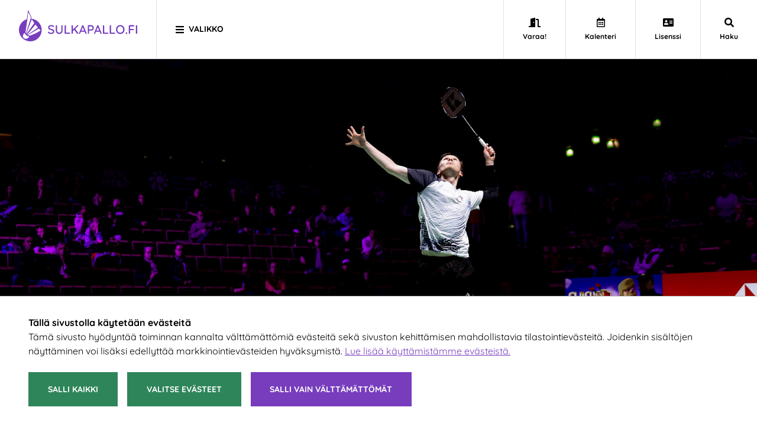

--- FILE ---
content_type: text/html; charset=utf-8
request_url: https://www.sulkapallo.fi/laji/sulkapallohallit/lahden-tennis-squash-keskus/
body_size: 13248
content:
<!doctype html>
<html lang="fi">

	<head>

					<!-- Global site tag (gtag.js) - Google Analytics -->
	<script type="text/plain" data-type="text/javascript" data-category="statistics" data-src="https://www.googletagmanager.com/gtag/js?id=UA-71551350-1"></script>
	<script type="text/plain" data-type="text/javascript" data-category="statistics">
	window.dataLayer = window.dataLayer || [];
	function gtag(){dataLayer.push(arguments);}
	gtag('js', new Date());
	gtag('config', 'UA-71551350-1', { 'anonymize_ip': true });
	</script>		
		<title>Lahden Tennis &amp; Squash keskus - Sulkapallo.fi</title><meta charset="utf-8"><link rel="canonical" href="https://www.sulkapallo.fi/laji/sulkapallohallit/lahden-tennis-squash-keskus/"><meta name="viewport" content="width=device-width, initial-scale=1.0, minimum-scale=1.0"><meta property="og:title" content="Lahden Tennis &amp; Squash keskus"><meta property="og:site_name" content="Sulkapallo.fi"><meta property="og:type" content="website"><meta property="og:url" content="https://www.sulkapallo.fi/laji/sulkapallohallit/lahden-tennis-squash-keskus/"><meta name="twitter:card" content="summary_large_image"><meta name="twitter:title" content="Lahden Tennis &amp; Squash keskus">
					<link rel="icon" type="image/png" href="/site/assets/files/1066/sulkapallo-favicon-1.32x32-u1i0s1q90f1.png">
		
		<link rel="preconnect" href="https://fonts.avoine.com">
		<link href="https://fonts.avoine.com/fonts/quicksand/latin.css" rel="stylesheet">
		<link rel="stylesheet" href="/site/templates/resources/dist/styles.css?v=exiw3">

		<script>document.documentElement.classList.add('js')</script>

				<script>var PrivacyWireSettings={"version":1,"dnt":"1","bots":"0","customFunction":"","messageTimeout":5000,"consentByClass":"0","cookieGroups":{"necessary":"V\u00e4ltt\u00e4m\u00e4tt\u00f6m\u00e4t","functional":"Functional","statistics":"Tilastointi","marketing":"Markkinointi","external_media":"External Media"}};</script><script type='module' src='/site/modules/Privacywire/js/PrivacyWire.js'></script><script nomodule type='text/javascript' src='/site/modules/Privacywire/js/ie_polyfill.js'></script><script nomodule type='text/javascript' src='/site/modules/Privacywire/js/PrivacyWire_legacy.js'></script>
	</head>

	<body class="body bartender-main template-Venue layout-default" itemscope itemtype="https://schema.org/WebPage">

		<div class="privacywire-wrapper" id="privacywire-wrapper">
    <div class="privacywire-page-wrapper">
        <div class="privacywire privacywire-banner">
            <div class='privacywire-header'>Tällä sivustolla käytetään evästeitä</div>            <div class="privacywire-body">
                <div class="privacywire-text"><p>Tämä sivusto hyödyntää toiminnan kannalta välttämättömiä evästeitä sekä sivuston kehittämisen mahdollistavia tilastointievästeitä. Joidenkin sisältöjen näyttäminen voi lisäksi edellyttää markkinointievästeiden hyväksymistä. <a href="/tietoa-evasteista/">Lue lisää käyttämistämme evästeistä.​​​​​​</a>​</p></div>
                <div class="privacywire-buttons">
                    <button class="allow-all" >Salli kaikki</button>
                    <button class="allow-necessary" >Salli vain välttämättömät</button>

                    <button class="choose" >Valitse evästeet</button>
                </div>
                            </div>

        </div>
        <div class="privacywire privacywire-options">
            <div class='privacywire-header'>Tällä sivustolla käytetään evästeitä</div>            <div class="privacywire-body">
                <div class="privacywire-text"><p>Tämä sivusto hyödyntää toiminnan kannalta välttämättömiä evästeitä sekä sivuston kehittämisen mahdollistavia tilastointievästeitä. Joidenkin sisältöjen näyttäminen voi lisäksi edellyttää markkinointievästeiden hyväksymistä. <a href="/tietoa-evasteista/">Lue lisää käyttämistämme evästeistä.​​​​​​</a>​</p></div>
                <div class="privacywire-text">
                    <ul>
                        <li >
                            <label for="necessary"><input class="required" type="checkbox" name="necessary" id="necessary" value="1" checked disabled>Välttämättömät</label>
                        </li>
                        <li hidden>
                            <label for="functional"><input class="optional" type="checkbox" name="functional" id="functional" value="0">Functional</label>
                        </li>
                        <li >
                            <label for="statistics"><input class="optional" type="checkbox" name="statistics" id="statistics" value="0">Tilastointi</label>
                        </li>
                        <li >
                            <label for="marketing"><input class="optional" type="checkbox" name="marketing" id="marketing" value="0">Markkinointi</label>
                        </li>
                        <li hidden>
                            <label for="external_media"><input class="optional" type="checkbox" name="external_media" id="external_media" value="0">External Media</label>
                        </li>
                    </ul>
                </div>
                <div class="privacywire-buttons">
                    <button class="toggle" >Valitse kaikki</button>
                    <button class="save">Tallenna asetukset</button>
                    <button class="allow-all" hidden>Salli kaikki</button>
                </div>
                            </div>
        </div>
        <div class="privacywire privacywire-message"><div class="privacywire-body">Evästeasetuksesi on tallennettu.</div></div>
    </div>
</div><div hidden class="privacywire-ask-consent-blueprint" id="privacywire-ask-consent-blueprint">
    <div class="privacywire-consent-message"><p>Tämän sisällön näyttäminen edellyttää seuraavan evästetyypin hyväksymistä: {category}.</p></div>
    <button class="privacywire-consent-button"
            data-consent-category="{categoryname}">Hyväksy evästeet</button>
</div>
		<a class="skip-link" data-adminbar-adjust="top" data-bartender-push href="#content">Siirry sivun sisältöön</a>

		<!-- Page content -->
		<div class="bartender-content">
			<header class="header">
				<div class="header__col header__col--left">
					<a href="/" class="header__logoWrap">
						<img class="header__logo" width="300" height="74" src="/site/templates/resources/img/sulkapallo-logo.svg" loading="lazy" alt="">
						<span class="sr-only">Siirry etusivulle</span>
					</a>
					<button data-bartender-toggle="right" class="header__offCanvasToggle offCanvasToggle">
						
			<span class="icon offCanvasToggle__icon" aria-hidden="true">
				<svg xmlns="http://www.w3.org/2000/svg" viewBox="0 0 448 512"><!-- Font Awesome Free 5.15.1 by @fontawesome - https://fontawesome.com License - https://fontawesome.com/license/free (Icons: CC BY 4.0, Fonts: SIL OFL 1.1, Code: MIT License) --><path d="M16 132h416c8.837 0 16-7.163 16-16V76c0-8.837-7.163-16-16-16H16C7.163 60 0 67.163 0 76v40c0 8.837 7.163 16 16 16zm0 160h416c8.837 0 16-7.163 16-16v-40c0-8.837-7.163-16-16-16H16c-8.837 0-16 7.163-16 16v40c0 8.837 7.163 16 16 16zm0 160h416c8.837 0 16-7.163 16-16v-40c0-8.837-7.163-16-16-16H16c-8.837 0-16 7.163-16 16v40c0 8.837 7.163 16 16 16z"/></svg>
			</span>
								<span class="offCanvasToggle__text">Valikko</span>
					</button>
					<nav class="mainNav" aria-label="Päävalikko"><ul class="mainNav__list mainNav__list--level-1"><li class="mainNav__item--parent mainNav__item mainNav__item--level-1"><a href="/laji/" class="mainNav__link--parent mainNav__link mainNav__link--level-1">Laji</a></li><li class="mainNav__item mainNav__item--level-1"><a href="/kilpaileminen/" class="mainNav__link mainNav__link--level-1">Kilpaileminen - Competing</a></li><li class="mainNav__item mainNav__item--level-1"><a href="/palvelut/" class="mainNav__link mainNav__link--level-1">Palvelut</a></li><li class="mainNav__item mainNav__item--level-1"><a href="/tapahtumat/" class="mainNav__link mainNav__link--level-1">Tapahtumat</a></li><li class="mainNav__item mainNav__item--level-1"><a href="/info/" class="mainNav__link mainNav__link--level-1">Info</a></li><li class="mainNav__item mainNav__item--level-1"><a href="/in-english/" class="mainNav__link mainNav__link--level-1">In english</a></li></ul></nav>				</div>
				<div class="header__col header__col--right">
					<nav class="helpNav helpNav--desktop" aria-label="Työkaluvalikko">
		<ul class="helpNav__list">
															<li class="helpNav__item">
					<a class="helpNav__link" href="https://www.sulkapallo.fi/laji/meikku/">
						
			<span class="icon helpNav__icon" aria-hidden="true">
				<svg xmlns="http://www.w3.org/2000/svg" viewBox="0 0 640 512"><!-- Font Awesome Free 5.15.1 by @fontawesome - https://fontawesome.com License - https://fontawesome.com/license/free (Icons: CC BY 4.0, Fonts: SIL OFL 1.1, Code: MIT License) --><path d="M624 448h-80V113.45C544 86.19 522.47 64 496 64H384v64h96v384h144c8.84 0 16-7.16 16-16v-32c0-8.84-7.16-16-16-16zM312.24 1.01l-192 49.74C105.99 54.44 96 67.7 96 82.92V448H16c-8.84 0-16 7.16-16 16v32c0 8.84 7.16 16 16 16h336V33.18c0-21.58-19.56-37.41-39.76-32.17zM264 288c-13.25 0-24-14.33-24-32s10.75-32 24-32 24 14.33 24 32-10.75 32-24 32z"/></svg>
			</span>
								<span class="helpNav__title">
							Varaa!						</span>
					</a>
				</li>
															<li class="helpNav__item">
					<a class="helpNav__link" href="/kilpailukalenteri/">
						
			<span class="icon helpNav__icon" aria-hidden="true">
				<svg xmlns="http://www.w3.org/2000/svg" viewBox="0 0 448 512"><!-- Font Awesome Free 5.15.1 by @fontawesome - https://fontawesome.com License - https://fontawesome.com/license/free (Icons: CC BY 4.0, Fonts: SIL OFL 1.1, Code: MIT License) --><path d="M148 288h-40c-6.6 0-12-5.4-12-12v-40c0-6.6 5.4-12 12-12h40c6.6 0 12 5.4 12 12v40c0 6.6-5.4 12-12 12zm108-12v-40c0-6.6-5.4-12-12-12h-40c-6.6 0-12 5.4-12 12v40c0 6.6 5.4 12 12 12h40c6.6 0 12-5.4 12-12zm96 0v-40c0-6.6-5.4-12-12-12h-40c-6.6 0-12 5.4-12 12v40c0 6.6 5.4 12 12 12h40c6.6 0 12-5.4 12-12zm-96 96v-40c0-6.6-5.4-12-12-12h-40c-6.6 0-12 5.4-12 12v40c0 6.6 5.4 12 12 12h40c6.6 0 12-5.4 12-12zm-96 0v-40c0-6.6-5.4-12-12-12h-40c-6.6 0-12 5.4-12 12v40c0 6.6 5.4 12 12 12h40c6.6 0 12-5.4 12-12zm192 0v-40c0-6.6-5.4-12-12-12h-40c-6.6 0-12 5.4-12 12v40c0 6.6 5.4 12 12 12h40c6.6 0 12-5.4 12-12zm96-260v352c0 26.5-21.5 48-48 48H48c-26.5 0-48-21.5-48-48V112c0-26.5 21.5-48 48-48h48V12c0-6.6 5.4-12 12-12h40c6.6 0 12 5.4 12 12v52h128V12c0-6.6 5.4-12 12-12h40c6.6 0 12 5.4 12 12v52h48c26.5 0 48 21.5 48 48zm-48 346V160H48v298c0 3.3 2.7 6 6 6h340c3.3 0 6-2.7 6-6z"/></svg>
			</span>
								<span class="helpNav__title">
							Kalenteri						</span>
					</a>
				</li>
															<li class="helpNav__item">
					<a class="helpNav__link" href="https://www.suomisport.fi/?redirect=%252Fpurchase">
						
			<span class="icon helpNav__icon" aria-hidden="true">
				<svg xmlns="http://www.w3.org/2000/svg" viewBox="0 0 576 512"><!-- Font Awesome Free 5.15.1 by @fontawesome - https://fontawesome.com License - https://fontawesome.com/license/free (Icons: CC BY 4.0, Fonts: SIL OFL 1.1, Code: MIT License) --><path d="M528 32H48C21.5 32 0 53.5 0 80v352c0 26.5 21.5 48 48 48h480c26.5 0 48-21.5 48-48V80c0-26.5-21.5-48-48-48zm-352 96c35.3 0 64 28.7 64 64s-28.7 64-64 64-64-28.7-64-64 28.7-64 64-64zm112 236.8c0 10.6-10 19.2-22.4 19.2H86.4C74 384 64 375.4 64 364.8v-19.2c0-31.8 30.1-57.6 67.2-57.6h5c12.3 5.1 25.7 8 39.8 8s27.6-2.9 39.8-8h5c37.1 0 67.2 25.8 67.2 57.6v19.2zM512 312c0 4.4-3.6 8-8 8H360c-4.4 0-8-3.6-8-8v-16c0-4.4 3.6-8 8-8h144c4.4 0 8 3.6 8 8v16zm0-64c0 4.4-3.6 8-8 8H360c-4.4 0-8-3.6-8-8v-16c0-4.4 3.6-8 8-8h144c4.4 0 8 3.6 8 8v16zm0-64c0 4.4-3.6 8-8 8H360c-4.4 0-8-3.6-8-8v-16c0-4.4 3.6-8 8-8h144c4.4 0 8 3.6 8 8v16z"/></svg>
			</span>
								<span class="helpNav__title">
							Lisenssi						</span>
					</a>
				</li>
			
							<li class="helpNav__item">
					<a class="helpNav__link helpNav__link--search" href="/haku/" data-bartender-toggle="top">
						
			<span class="icon helpNav__icon" aria-hidden="true">
				<svg xmlns="http://www.w3.org/2000/svg" viewBox="0 0 512 512"><!-- Font Awesome Free 5.15.1 by @fontawesome - https://fontawesome.com License - https://fontawesome.com/license/free (Icons: CC BY 4.0, Fonts: SIL OFL 1.1, Code: MIT License) --><path d="M505 442.7L405.3 343c-4.5-4.5-10.6-7-17-7H372c27.6-35.3 44-79.7 44-128C416 93.1 322.9 0 208 0S0 93.1 0 208s93.1 208 208 208c48.3 0 92.7-16.4 128-44v16.3c0 6.4 2.5 12.5 7 17l99.7 99.7c9.4 9.4 24.6 9.4 33.9 0l28.3-28.3c9.4-9.4 9.4-24.6.1-34zM208 336c-70.7 0-128-57.2-128-128 0-70.7 57.2-128 128-128 70.7 0 128 57.2 128 128 0 70.7-57.2 128-128 128z"/></svg>
			</span>
								<span class="helpNav__title">
							Haku						</span>
					</a>
				</li>
					</ul>
	</nav>				</div>
			</header>

							<div class="hero hero--low">
		<div class="hero__imageWrap">
			
			<picture>
				<source srcset="/site/assets/files/1173/187_clash_of_clans_arctic_open_8_10_25.2000x700-u1i0s1q90f1t432l553z0.jpg" media="(min-width: 1800px)">
				<source srcset="/site/assets/files/1173/187_clash_of_clans_arctic_open_8_10_25.1800x630-u1i0s1q90f1t432l553z0.jpg" media="(min-width: 1500px)">
				<source srcset="/site/assets/files/1173/187_clash_of_clans_arctic_open_8_10_25.1500x525-u1i0s1q90f1t432l553z0.jpg" media="(min-width: 1200px)">
				<source srcset="/site/assets/files/1173/187_clash_of_clans_arctic_open_8_10_25.1200x420-u1i0s1q90f1t432l553z0.jpg" media="(min-width: 900px)">
				<source srcset="/site/assets/files/1173/187_clash_of_clans_arctic_open_8_10_25.900x315-u1i0s1q90f1t432l553z0.jpg" media="(min-width: 640px)">
				<source srcset="/site/assets/files/1173/187_clash_of_clans_arctic_open_8_10_25.640x210-u1i0s1q90f1t432l553z0.jpg" media="(min-width: 0px)">
				<img class="hero__image" src="/site/assets/files/1173/187_clash_of_clans_arctic_open_8_10_25.1200x420-u1i0s1q90f1t432l553z0.jpg" width="1200" height="420" alt="" />
			</picture>
		</div>

			</div>
				<div class="py-section">
											<div class="container md:flex md:flex-row-reverse">
							<main id="content" class="md:w-2/3 px-double lg:pl-triple">
								
	<nav class="mb-double" aria-label="Linkkipolku">
		<ol class="flex flex-row flex-wrap list-none items-center" itemscope itemtype="https://schema.org/BreadcrumbList">
																
				<li class="flex flex-row flex-no-wrap items-center" itemprop="itemListElement" itemscope itemtype="https://schema.org/ListItem">
					<a class="inline-block no-underline hocus:underline text-inherit" itemprop="item" href="/">
						<span itemprop="name">Etusivu</span>
					</a><span class="inline-block px-half text-xs text-gray-600" aria-hidden="true">&gt;</span>				</li>
							
				<li class="flex flex-row flex-no-wrap items-center" itemprop="itemListElement" itemscope itemtype="https://schema.org/ListItem">
					<a class="inline-block no-underline hocus:underline text-inherit" itemprop="item" href="/laji/">
						<span itemprop="name">Laji</span>
					</a><span class="inline-block px-half text-xs text-gray-600" aria-hidden="true">&gt;</span>				</li>
							
				<li class="flex flex-row flex-no-wrap items-center" itemprop="itemListElement" itemscope itemtype="https://schema.org/ListItem">
					<a class="inline-block no-underline hocus:underline text-inherit" itemprop="item" href="/laji/sulkapallohallit/">
						<span itemprop="name">Sulkapallohallit</span>
					</a>				</li>
					</ol>
	</nav>
								
															</main>
							<aside class="md:w-1/3 px-double lg:pr-triple pt-double md:pt-0">
									<a class="skip-link" href="#partners">Ohita valikko</a>
	
			<nav class="subNav" aria-label="Valikko">
				<ul class="subNav__list">
					<li class="subNav__item subNav__item--root">
						<a class="subNav__link subNav__link--root" href="/laji/">
							Laji
						</a>
						<ul class="subNav__list subNav__list--level-1"><li class="subNav__item--parent subNav__item subNav__item--level-1"><a href="/laji/sulkapallohallit/" class="subNav__link--parent subNav__link subNav__item--level-1">Sulkapallohallit</a></li><li class="subNav__item subNav__item--level-1"><a href="/laji/meikku/" class="subNav__link subNav__item--level-1">Meikku</a></li><li class="subNav__item subNav__item--level-1"><a href="/laji/seurat/" class="subNav__link subNav__item--level-1">Seurat</a></li><li class="subNav__item--has-children subNav__item subNav__item--level-1"><a href="/laji/valmennuskeskus/" class="subNav__link--has-children subNav__link subNav__item--level-1">Valmennuskeskustoiminta (liittoryhmäleirit, urheilulukio, viikkoharjoitukset, arvokilpailut)</a></li><li class="subNav__item--has-children subNav__item subNav__item--level-1"><a href="/laji/valmentajakoulutus/" class="subNav__link--has-children subNav__link subNav__item--level-1">Valmentajakoulutus</a></li><li class="subNav__item subNav__item--level-1"><a href="/laji/parasulkapallo/" class="subNav__link subNav__item--level-1">Parasulkapallo</a></li><li class="subNav__item--has-children subNav__item subNav__item--level-1"><a href="/laji/suomalaisten-olympiahistoria/" class="subNav__link--has-children subNav__link subNav__item--level-1">Suomalaisten olympiahistoria</a></li><li class="subNav__item subNav__item--level-1"><a href="/laji/arvokisahistoria/" class="subNav__link subNav__item--level-1">Arvokisahistoria</a></li></ul>
					</li>
				</ul>
			</nav>
																	</aside>
						</div>
									</div>
			
							<div id="partners" class="bg-gray-extraLight">
					<div class="container px-double py-double">
						<div class="sectionHeader sr-only">
							<div class="sectionHeader__col sectionHeader__col--left">
								<h2 class="h1">
									Yhteistyössä								</h2>
							</div>
						</div>
						<div>
							<ul class="partnerList">
																										
									<li class="partnerList__item">
																					<a href="https://www.cintoia.com/" class="partnerList__wrap" rel="noreferrer">
										
										<img src="/site/assets/files/22781/logot_3.0x150-u1i0s1q90f1.png" alt="" class="partnerList__image" width="365" height="150" loading="lazy" draggable="false">
										<span class="sr-only">Cintoia</span>

																					</a>
																			</li>
																										
									<li class="partnerList__item">
																					<a href="https://pelican.fi/" class="partnerList__wrap" rel="noreferrer">
										
										<img src="/site/assets/files/22780/logot_2.0x150-u1i0s1q90f1.png" alt="" class="partnerList__image" width="365" height="150" loading="lazy" draggable="false">
										<span class="sr-only">Pelican Self Storage</span>

																					</a>
																			</li>
																										
									<li class="partnerList__item">
																					<a href="https://www.yonex.com" class="partnerList__wrap" rel="noreferrer">
										
										<img src="/site/assets/files/1245/logo-yonex_svg.0x150-u1i0s1q90f1.png" alt="" class="partnerList__image" width="539" height="150" loading="lazy" draggable="false">
										<span class="sr-only">Yonex</span>

																					</a>
																			</li>
																										
									<li class="partnerList__item">
																					<a href="https://www.vantaa.fi" class="partnerList__wrap" rel="noreferrer">
										
										<img src="/site/assets/files/1246/vantaa.0x150-u1i0s1q90f1.png" alt="" class="partnerList__image" width="150" height="150" loading="lazy" draggable="false">
										<span class="sr-only">Vantaan kaupunki</span>

																					</a>
																			</li>
																										
									<li class="partnerList__item">
																					<a href="http://op.fi" class="partnerList__wrap" rel="noreferrer">
										
										<img src="/site/assets/files/22783/logot_4.0x150-u1i0s1q90f1.png" alt="" class="partnerList__image" width="365" height="150" loading="lazy" draggable="false">
										<span class="sr-only">OP</span>

																					</a>
																			</li>
																										
									<li class="partnerList__item">
																					<a href="https://airporthotelskyline.fi" class="partnerList__wrap" rel="noreferrer">
										
										<img src="/site/assets/files/1244/logot_1.0x150-u1i0s1q90f1.png" alt="" class="partnerList__image" width="365" height="150" loading="lazy" draggable="false">
										<span class="sr-only">Skyline Airport Hotel</span>

																					</a>
																			</li>
																										
									<li class="partnerList__item">
																					<a href="https://www.kolmekampusta.fi/fi" class="partnerList__wrap" rel="noreferrer">
										
										<img src="/site/assets/files/22779/kolmen-kampuksen-logo.0x150-u1i0s1q90f1.png" alt="" class="partnerList__image" width="365" height="150" loading="lazy" draggable="false">
										<span class="sr-only">Kolmen kampuksen urheiluopisto</span>

																					</a>
																			</li>
															</ul>
						</div>
					</div>
				</div>
			
			<footer class="footer">
				
				<div class="footer__top"  style="background-image: url(/site/assets/files/1066/shutterstock_1592944909-dark.1680x600-u1i0s1q90f1.jpg)">
					<div class="container py-section">
						<div class="px-single justify-center md:justify-start flex flex-row flex-wrap items-center">
							<div class="w-full xs:w-1/3 lg:w-1/5 px-single">
								<a href="/" class="footer__logoWrap">
									<img class="footer__logo" width="300" height="74" src="/site/templates/resources/img/sulkapallo-logo-vertical-invert.svg" loading="lazy" alt="">
									<span class="sr-only">Siirry etusivulle</span>
								</a>
							</div>
							<div class="w-auto xs:w-2/3 lg:w-2/5 px-single xs:pl-triple">
																	<dl class="defList mt-double xs:mt-0">
																															<div class="defList__item">
												<dt class="defList__label">
													
			<span class="icon defList__icon" aria-hidden="true">
				<svg xmlns="http://www.w3.org/2000/svg" viewBox="0 0 576 512"><!-- Font Awesome Free 5.15.1 by @fontawesome - https://fontawesome.com License - https://fontawesome.com/license/free (Icons: CC BY 4.0, Fonts: SIL OFL 1.1, Code: MIT License) --><path d="M160 448c-25.6 0-51.2-22.4-64-32-64-44.8-83.2-60.8-96-70.4V480c0 17.67 14.33 32 32 32h256c17.67 0 32-14.33 32-32V345.6c-12.8 9.6-32 25.6-96 70.4-12.8 9.6-38.4 32-64 32zm128-192H32c-17.67 0-32 14.33-32 32v16c25.6 19.2 22.4 19.2 115.2 86.4 9.6 6.4 28.8 25.6 44.8 25.6s35.2-19.2 44.8-22.4c92.8-67.2 89.6-67.2 115.2-86.4V288c0-17.67-14.33-32-32-32zm256-96H224c-17.67 0-32 14.33-32 32v32h96c33.21 0 60.59 25.42 63.71 57.82l.29-.22V416h192c17.67 0 32-14.33 32-32V192c0-17.67-14.33-32-32-32zm-32 128h-64v-64h64v64zm-352-96c0-35.29 28.71-64 64-64h224V32c0-17.67-14.33-32-32-32H96C78.33 0 64 14.33 64 32v192h96v-32z"/></svg>
			</span>
															<span class="sr-only">Sähköposti</span>
												</dt>
												<dd class="defList__value">
													<a href="mailto:toimisto@sulkapallo.fi">
														toimisto@sulkapallo.fi													</a>
												</dd>
											</div>
																			</dl>
								
								<nav class="socialNav socialNav--blue mt-double">
		<ul class="socialNav__list">
							<li class="socialNav__item">
					<a class="socialNav__link" href="https://www.instagram.com/sulkisliitto/" target="_blank" rel="noopener">
						
			<span class="icon socialNav__icon" aria-hidden="true">
				<svg xmlns="http://www.w3.org/2000/svg" viewBox="0 0 448 512"><!-- Font Awesome Free 5.15.1 by @fontawesome - https://fontawesome.com License - https://fontawesome.com/license/free (Icons: CC BY 4.0, Fonts: SIL OFL 1.1, Code: MIT License) --><path d="M224.1 141c-63.6 0-114.9 51.3-114.9 114.9s51.3 114.9 114.9 114.9S339 319.5 339 255.9 287.7 141 224.1 141zm0 189.6c-41.1 0-74.7-33.5-74.7-74.7s33.5-74.7 74.7-74.7 74.7 33.5 74.7 74.7-33.6 74.7-74.7 74.7zm146.4-194.3c0 14.9-12 26.8-26.8 26.8-14.9 0-26.8-12-26.8-26.8s12-26.8 26.8-26.8 26.8 12 26.8 26.8zm76.1 27.2c-1.7-35.9-9.9-67.7-36.2-93.9-26.2-26.2-58-34.4-93.9-36.2-37-2.1-147.9-2.1-184.9 0-35.8 1.7-67.6 9.9-93.9 36.1s-34.4 58-36.2 93.9c-2.1 37-2.1 147.9 0 184.9 1.7 35.9 9.9 67.7 36.2 93.9s58 34.4 93.9 36.2c37 2.1 147.9 2.1 184.9 0 35.9-1.7 67.7-9.9 93.9-36.2 26.2-26.2 34.4-58 36.2-93.9 2.1-37 2.1-147.8 0-184.8zM398.8 388c-7.8 19.6-22.9 34.7-42.6 42.6-29.5 11.7-99.5 9-132.1 9s-102.7 2.6-132.1-9c-19.6-7.8-34.7-22.9-42.6-42.6-11.7-29.5-9-99.5-9-132.1s-2.6-102.7 9-132.1c7.8-19.6 22.9-34.7 42.6-42.6 29.5-11.7 99.5-9 132.1-9s102.7-2.6 132.1 9c19.6 7.8 34.7 22.9 42.6 42.6 11.7 29.5 9 99.5 9 132.1s2.7 102.7-9 132.1z"/></svg>
			</span>
								<span class="sr-only">
							Instagram-sivu						</span>
					</a>
				</li>
							<li class="socialNav__item">
					<a class="socialNav__link" href="https://www.facebook.com/Sulkapallo" target="_blank" rel="noopener">
						
			<span class="icon socialNav__icon" aria-hidden="true">
				<svg xmlns="http://www.w3.org/2000/svg" viewBox="0 0 448 512"><!-- Font Awesome Free 5.15.1 by @fontawesome - https://fontawesome.com License - https://fontawesome.com/license/free (Icons: CC BY 4.0, Fonts: SIL OFL 1.1, Code: MIT License) --><path d="M400 32H48A48 48 0 0 0 0 80v352a48 48 0 0 0 48 48h137.25V327.69h-63V256h63v-54.64c0-62.15 37-96.48 93.67-96.48 27.14 0 55.52 4.84 55.52 4.84v61h-31.27c-30.81 0-40.42 19.12-40.42 38.73V256h68.78l-11 71.69h-57.78V480H400a48 48 0 0 0 48-48V80a48 48 0 0 0-48-48z"/></svg>
			</span>
								<span class="sr-only">
							Facebook-sivu						</span>
					</a>
				</li>
							<li class="socialNav__item">
					<a class="socialNav__link" href="https://www.youtube.com/Sulkapalloliitto" target="_blank" rel="noopener">
						
			<span class="icon socialNav__icon" aria-hidden="true">
				<svg xmlns="http://www.w3.org/2000/svg" viewBox="0 0 576 512"><!-- Font Awesome Free 5.15.1 by @fontawesome - https://fontawesome.com License - https://fontawesome.com/license/free (Icons: CC BY 4.0, Fonts: SIL OFL 1.1, Code: MIT License) --><path d="M549.655 124.083c-6.281-23.65-24.787-42.276-48.284-48.597C458.781 64 288 64 288 64S117.22 64 74.629 75.486c-23.497 6.322-42.003 24.947-48.284 48.597-11.412 42.867-11.412 132.305-11.412 132.305s0 89.438 11.412 132.305c6.281 23.65 24.787 41.5 48.284 47.821C117.22 448 288 448 288 448s170.78 0 213.371-11.486c23.497-6.321 42.003-24.171 48.284-47.821 11.412-42.867 11.412-132.305 11.412-132.305s0-89.438-11.412-132.305zm-317.51 213.508V175.185l142.739 81.205-142.739 81.201z"/></svg>
			</span>
								<span class="sr-only">
							YouTube-kanava						</span>
					</a>
				</li>
							<li class="socialNav__item">
					<a class="socialNav__link" href="https://twitter.com/sulkisliitto" target="_blank" rel="noopener">
						
			<span class="icon socialNav__icon" aria-hidden="true">
				<svg xmlns="http://www.w3.org/2000/svg" viewBox="0 0 512 512"><!-- Font Awesome Free 5.15.1 by @fontawesome - https://fontawesome.com License - https://fontawesome.com/license/free (Icons: CC BY 4.0, Fonts: SIL OFL 1.1, Code: MIT License) --><path d="M459.37 151.716c.325 4.548.325 9.097.325 13.645 0 138.72-105.583 298.558-298.558 298.558-59.452 0-114.68-17.219-161.137-47.106 8.447.974 16.568 1.299 25.34 1.299 49.055 0 94.213-16.568 130.274-44.832-46.132-.975-84.792-31.188-98.112-72.772 6.498.974 12.995 1.624 19.818 1.624 9.421 0 18.843-1.3 27.614-3.573-48.081-9.747-84.143-51.98-84.143-102.985v-1.299c13.969 7.797 30.214 12.67 47.431 13.319-28.264-18.843-46.781-51.005-46.781-87.391 0-19.492 5.197-37.36 14.294-52.954 51.655 63.675 129.3 105.258 216.365 109.807-1.624-7.797-2.599-15.918-2.599-24.04 0-57.828 46.782-104.934 104.934-104.934 30.213 0 57.502 12.67 76.67 33.137 23.715-4.548 46.456-13.32 66.599-25.34-7.798 24.366-24.366 44.833-46.132 57.827 21.117-2.273 41.584-8.122 60.426-16.243-14.292 20.791-32.161 39.308-52.628 54.253z"/></svg>
			</span>
								<span class="sr-only">
							Twitter-sivu						</span>
					</a>
				</li>
					</ul>
	</nav>							</div>
							<div class="w-full lg:w-2/5 px-single mt-double pt-double lg:pt-0 lg:mt-0 lg:pl-triple border-t border-white border-opacity-25 lg:border-none">
								<div class="flex flex-row flex-wrap xs:flex-no-wrap items-center justify-center mb-triple">
									<div class="w-3/5 xs:w-1/4">
										<img class="w-full h-auto" src="/site/templates/resources/img/nuppi-logo-white.png" alt="" width="256" height="146" loading="lazy" draggable="false">
									</div>
									<div class="w-full text-center xs:text-left xs:w-2/3 pt-single xs:pt-0 xs:pl-double md:pl-triple">
										<h2>
											Tilaa uutiskirje!										</h2>
									</div>
								</div>
								<form class="xs:flex xs:flex-row xs:flex-no-wrap w-full" action="https://uutiskirje.sulkapallo.fi/account" method="post">
									<label for="newsLetter__email" class="sr-only">
										Kirjoita sähköpostiosoitteesi									</label>
									<input class="block w-full xs:w-auto xs:flex-1 p-single text-black" id="newsLetter__email" name="email" type="email" placeholder="Kirjoita sähköpostiosoitteesi" required>
									<button class="block w-full xs:w-auto bg-brand-1 text-white uppercase text-sm py-single px-double" type="submit">
										Tilaa									</button>
								</form>
							</div>
						</div>
					</div>
				</div>
				<div class="footer__bottom">
					<div class="container">
						<div class="flex flex-row flex-wrap p-single">
							<div class="p-single rte w-full md:w-1/2 text-center md:text-left">
								<p>© 2021 Suomen Sulkapalloliitto ry</p>							</div>
							<div class="p-single rte w-full md:w-1/2 text-center md:text-right">
								<p><a href="/tietoa-evasteista/">Tietoa evästeistä</a> | <a href="/saavutettavuusseloste/">Saavutettavuusseloste</a></p>							</div>
						</div>
					</div>
				</div>
			</footer>
		</div>

		<!-- Right offcanvas bar -->
		<div data-bartender-bar="right" data-bartender-bar-mode="float" data-adminbar-adjust="top max-height" aria-hidden="true">
			<nav class="helpNav helpNav--mobile" aria-label="Työkaluvalikko">
		<ul class="helpNav__list">
															<li class="helpNav__item">
					<a class="helpNav__link" href="https://www.sulkapallo.fi/laji/meikku/">
						
			<span class="icon helpNav__icon" aria-hidden="true">
				<svg xmlns="http://www.w3.org/2000/svg" viewBox="0 0 640 512"><!-- Font Awesome Free 5.15.1 by @fontawesome - https://fontawesome.com License - https://fontawesome.com/license/free (Icons: CC BY 4.0, Fonts: SIL OFL 1.1, Code: MIT License) --><path d="M624 448h-80V113.45C544 86.19 522.47 64 496 64H384v64h96v384h144c8.84 0 16-7.16 16-16v-32c0-8.84-7.16-16-16-16zM312.24 1.01l-192 49.74C105.99 54.44 96 67.7 96 82.92V448H16c-8.84 0-16 7.16-16 16v32c0 8.84 7.16 16 16 16h336V33.18c0-21.58-19.56-37.41-39.76-32.17zM264 288c-13.25 0-24-14.33-24-32s10.75-32 24-32 24 14.33 24 32-10.75 32-24 32z"/></svg>
			</span>
								<span class="helpNav__title">
							Varaa!						</span>
					</a>
				</li>
															<li class="helpNav__item">
					<a class="helpNav__link" href="/kilpailukalenteri/">
						
			<span class="icon helpNav__icon" aria-hidden="true">
				<svg xmlns="http://www.w3.org/2000/svg" viewBox="0 0 448 512"><!-- Font Awesome Free 5.15.1 by @fontawesome - https://fontawesome.com License - https://fontawesome.com/license/free (Icons: CC BY 4.0, Fonts: SIL OFL 1.1, Code: MIT License) --><path d="M148 288h-40c-6.6 0-12-5.4-12-12v-40c0-6.6 5.4-12 12-12h40c6.6 0 12 5.4 12 12v40c0 6.6-5.4 12-12 12zm108-12v-40c0-6.6-5.4-12-12-12h-40c-6.6 0-12 5.4-12 12v40c0 6.6 5.4 12 12 12h40c6.6 0 12-5.4 12-12zm96 0v-40c0-6.6-5.4-12-12-12h-40c-6.6 0-12 5.4-12 12v40c0 6.6 5.4 12 12 12h40c6.6 0 12-5.4 12-12zm-96 96v-40c0-6.6-5.4-12-12-12h-40c-6.6 0-12 5.4-12 12v40c0 6.6 5.4 12 12 12h40c6.6 0 12-5.4 12-12zm-96 0v-40c0-6.6-5.4-12-12-12h-40c-6.6 0-12 5.4-12 12v40c0 6.6 5.4 12 12 12h40c6.6 0 12-5.4 12-12zm192 0v-40c0-6.6-5.4-12-12-12h-40c-6.6 0-12 5.4-12 12v40c0 6.6 5.4 12 12 12h40c6.6 0 12-5.4 12-12zm96-260v352c0 26.5-21.5 48-48 48H48c-26.5 0-48-21.5-48-48V112c0-26.5 21.5-48 48-48h48V12c0-6.6 5.4-12 12-12h40c6.6 0 12 5.4 12 12v52h128V12c0-6.6 5.4-12 12-12h40c6.6 0 12 5.4 12 12v52h48c26.5 0 48 21.5 48 48zm-48 346V160H48v298c0 3.3 2.7 6 6 6h340c3.3 0 6-2.7 6-6z"/></svg>
			</span>
								<span class="helpNav__title">
							Kalenteri						</span>
					</a>
				</li>
															<li class="helpNav__item">
					<a class="helpNav__link" href="https://www.suomisport.fi/?redirect=%252Fpurchase">
						
			<span class="icon helpNav__icon" aria-hidden="true">
				<svg xmlns="http://www.w3.org/2000/svg" viewBox="0 0 576 512"><!-- Font Awesome Free 5.15.1 by @fontawesome - https://fontawesome.com License - https://fontawesome.com/license/free (Icons: CC BY 4.0, Fonts: SIL OFL 1.1, Code: MIT License) --><path d="M528 32H48C21.5 32 0 53.5 0 80v352c0 26.5 21.5 48 48 48h480c26.5 0 48-21.5 48-48V80c0-26.5-21.5-48-48-48zm-352 96c35.3 0 64 28.7 64 64s-28.7 64-64 64-64-28.7-64-64 28.7-64 64-64zm112 236.8c0 10.6-10 19.2-22.4 19.2H86.4C74 384 64 375.4 64 364.8v-19.2c0-31.8 30.1-57.6 67.2-57.6h5c12.3 5.1 25.7 8 39.8 8s27.6-2.9 39.8-8h5c37.1 0 67.2 25.8 67.2 57.6v19.2zM512 312c0 4.4-3.6 8-8 8H360c-4.4 0-8-3.6-8-8v-16c0-4.4 3.6-8 8-8h144c4.4 0 8 3.6 8 8v16zm0-64c0 4.4-3.6 8-8 8H360c-4.4 0-8-3.6-8-8v-16c0-4.4 3.6-8 8-8h144c4.4 0 8 3.6 8 8v16zm0-64c0 4.4-3.6 8-8 8H360c-4.4 0-8-3.6-8-8v-16c0-4.4 3.6-8 8-8h144c4.4 0 8 3.6 8 8v16z"/></svg>
			</span>
								<span class="helpNav__title">
							Lisenssi						</span>
					</a>
				</li>
			
							<li class="helpNav__item">
					<a class="helpNav__link helpNav__link--search" href="/haku/" data-bartender-toggle="top">
						
			<span class="icon helpNav__icon" aria-hidden="true">
				<svg xmlns="http://www.w3.org/2000/svg" viewBox="0 0 512 512"><!-- Font Awesome Free 5.15.1 by @fontawesome - https://fontawesome.com License - https://fontawesome.com/license/free (Icons: CC BY 4.0, Fonts: SIL OFL 1.1, Code: MIT License) --><path d="M505 442.7L405.3 343c-4.5-4.5-10.6-7-17-7H372c27.6-35.3 44-79.7 44-128C416 93.1 322.9 0 208 0S0 93.1 0 208s93.1 208 208 208c48.3 0 92.7-16.4 128-44v16.3c0 6.4 2.5 12.5 7 17l99.7 99.7c9.4 9.4 24.6 9.4 33.9 0l28.3-28.3c9.4-9.4 9.4-24.6.1-34zM208 336c-70.7 0-128-57.2-128-128 0-70.7 57.2-128 128-128 70.7 0 128 57.2 128 128 0 70.7-57.2 128-128 128z"/></svg>
			</span>
								<span class="helpNav__title">
							Haku						</span>
					</a>
				</li>
					</ul>
	</nav>
			<nav class="menu-mobile" id="mobile-menu" aria-label="Mobiilivalikko" data-toggle-true="Avaa" data-toggle-false="Sulje"><ul class="menu-mobile__list menu-mobile__list--level-1"><li class="menu-mobile__list-item menu-mobile__list-item--level-1"><a href="/" class="menu-mobile__item menu-mobile__item--level-1">Etusivu</a></li><li class="menu-mobile__list-item--parent menu-mobile__list-item--has-children menu-mobile__list-item menu-mobile__list-item--level-1"><a href="/laji/" class="menu-mobile__item--parent menu-mobile__item--has-children menu-mobile__item menu-mobile__item--level-1">Laji</a><ul class="menu-mobile__list menu-mobile__list--level-2"><li class="menu-mobile__list-item--parent menu-mobile__list-item--has-children menu-mobile__list-item menu-mobile__list-item--level-2"><a href="/laji/sulkapallohallit/" class="menu-mobile__item--parent menu-mobile__item--has-children menu-mobile__item menu-mobile__item--level-2">Sulkapallohallit</a><ul class="menu-mobile__list menu-mobile__list--level-3"><li class="menu-mobile__list-item menu-mobile__list-item--level-3"><a href="/laji/sulkapallohallit/askola-areena/" class="menu-mobile__item menu-mobile__item--level-3">Askola-Areena</a></li><li class="menu-mobile__list-item menu-mobile__list-item--level-3"><a href="/laji/sulkapallohallit/badminton-procenter-meilahti/" class="menu-mobile__item menu-mobile__item--level-3">Badminton Procenter Meilahti</a></li><li class="menu-mobile__list-item menu-mobile__list-item--level-3"><a href="/laji/sulkapallohallit/aktia-arena/" class="menu-mobile__item menu-mobile__item--level-3">Bo Arena</a></li><li class="menu-mobile__list-item menu-mobile__list-item--level-3"><a href="/laji/sulkapallohallit/brandohallen/" class="menu-mobile__item menu-mobile__item--level-3">Brändöhallen</a></li><li class="menu-mobile__list-item menu-mobile__list-item--level-3"><a href="/laji/sulkapallohallit/killerin-liikuntahalli/" class="menu-mobile__item menu-mobile__item--level-3">Buugi Liikunta- ja Hyvinvointikeskus</a></li><li class="menu-mobile__list-item menu-mobile__list-item--level-3"><a href="/laji/sulkapallohallit/etela-karjalan-liikuntakeskus-forever-huhtiniemi/" class="menu-mobile__item menu-mobile__item--level-3">Etelä-karjalan liikuntakeskus / Forever Huhtiniemi</a></li><li class="menu-mobile__list-item menu-mobile__list-item--level-3"><a href="/laji/sulkapallohallit/eura-sportcenter/" class="menu-mobile__item menu-mobile__item--level-3">Eura Sportcenter</a></li><li class="menu-mobile__list-item menu-mobile__list-item--level-3"><a href="/laji/sulkapallohallit/forever-hiekkaharju-oy/" class="menu-mobile__item menu-mobile__item--level-3">Forever Hiekkaharju Oy</a></li><li class="menu-mobile__list-item menu-mobile__list-item--level-3"><a href="/laji/sulkapallohallit/forever-matinkyla/" class="menu-mobile__item menu-mobile__item--level-3">Forever Matinkylä</a></li><li class="menu-mobile__list-item menu-mobile__list-item--level-3"><a href="/laji/sulkapallohallit/hanhivaaran-liikuntakeskus/" class="menu-mobile__item menu-mobile__item--level-3">Hanhivaaran Liikuntakeskus</a></li><li class="menu-mobile__list-item menu-mobile__list-item--level-3"><a href="/laji/sulkapallohallit/puistolan-tennis-ja-palloiluhalli-oy/" class="menu-mobile__item menu-mobile__item--level-3">Helsingin Mailapelikeskus</a></li><li class="menu-mobile__list-item menu-mobile__list-item--level-3"><a href="/laji/sulkapallohallit/hipposhalli/" class="menu-mobile__item menu-mobile__item--level-3">Hipposhalli</a></li><li class="menu-mobile__list-item menu-mobile__list-item--level-3"><a href="/laji/sulkapallohallit/hutunki/" class="menu-mobile__item menu-mobile__item--level-3">Hutunki</a></li><li class="menu-mobile__list-item menu-mobile__list-item--level-3"><a href="/laji/sulkapallohallit/jarkko-nieminen-areena/" class="menu-mobile__item menu-mobile__item--level-3">Jarkko Nieminen AREENA</a></li><li class="menu-mobile__list-item menu-mobile__list-item--level-3"><a href="/laji/sulkapallohallit/joensuun-kuntokeidas/" class="menu-mobile__item menu-mobile__item--level-3">Joensuun Kuntokeidas</a></li><li class="menu-mobile__list-item menu-mobile__list-item--level-3"><a href="/laji/sulkapallohallit/lahitapiola-sport-centerr/" class="menu-mobile__item menu-mobile__item--level-3">Joo.Arena</a></li><li class="menu-mobile__list-item menu-mobile__list-item--level-3"><a href="/laji/sulkapallohallit/joutjarven-palloilukeskus/" class="menu-mobile__item menu-mobile__item--level-3">Joutjärven Palloilukeskus</a></li><li class="menu-mobile__list-item menu-mobile__list-item--level-3"><a href="/laji/sulkapallohallit/jpj-liikuntakeskus/" class="menu-mobile__item menu-mobile__item--level-3">JPJ-Liikuntakeskus</a></li><li class="menu-mobile__list-item menu-mobile__list-item--level-3"><a href="/laji/sulkapallohallit/jyratien-liikuntahalli/" class="menu-mobile__item menu-mobile__item--level-3">Jyrätien liikuntahalli</a></li><li class="menu-mobile__list-item menu-mobile__list-item--level-3"><a href="/laji/sulkapallohallit/kajaanin-tennishalli-oy/" class="menu-mobile__item menu-mobile__item--level-3">Kajaanin Tennishalli Oy</a></li><li class="menu-mobile__list-item menu-mobile__list-item--level-3"><a href="/laji/sulkapallohallit/kamari/" class="menu-mobile__item menu-mobile__item--level-3">Kankaanpään Mailahalli</a></li><li class="menu-mobile__list-item menu-mobile__list-item--level-3"><a href="/laji/sulkapallohallit/katinkulta/" class="menu-mobile__item menu-mobile__item--level-3">Katinkulta</a></li><li class="menu-mobile__list-item menu-mobile__list-item--level-3"><a href="/laji/sulkapallohallit/kuntoklubi-pelixiri/" class="menu-mobile__item menu-mobile__item--level-3">Keila- ja Liikuntakeskus Liike</a></li><li class="menu-mobile__list-item menu-mobile__list-item--level-3"><a href="/laji/sulkapallohallit/kemin-keila-ja-tennishalli/" class="menu-mobile__item menu-mobile__item--level-3">Kemin keila- ja tennishalli</a></li><li class="menu-mobile__list-item menu-mobile__list-item--level-3"><a href="/laji/sulkapallohallit/kilosport/" class="menu-mobile__item menu-mobile__item--level-3">Kilosport</a></li><li class="menu-mobile__list-item menu-mobile__list-item--level-3"><a href="/laji/sulkapallohallit/klaukkalan-tennishallit/" class="menu-mobile__item menu-mobile__item--level-3">Klaukkalan Tennishallit</a></li><li class="menu-mobile__list-item menu-mobile__list-item--level-3"><a href="/laji/sulkapallohallit/kokkola-urheilutalo/" class="menu-mobile__item menu-mobile__item--level-3">Kokkola Urheilutalo</a></li><li class="menu-mobile__list-item menu-mobile__list-item--level-3"><a href="/laji/sulkapallohallit/kokonhalli/" class="menu-mobile__item menu-mobile__item--level-3">Kokonhalli</a></li><li class="menu-mobile__list-item menu-mobile__list-item--level-3"><a href="/laji/sulkapallohallit/kotkan-liikuntakeskus/" class="menu-mobile__item menu-mobile__item--level-3">Kotkan liikuntakeskus</a></li><li class="menu-mobile__list-item menu-mobile__list-item--level-3"><a href="/laji/sulkapallohallit/kotone-sport/" class="menu-mobile__item menu-mobile__item--level-3">Kotone Sport</a></li><li class="menu-mobile__list-item menu-mobile__list-item--level-3"><a href="/laji/sulkapallohallit/kulmasport/" class="menu-mobile__item menu-mobile__item--level-3">KulmaSport</a></li><li class="menu-mobile__list-item menu-mobile__list-item--level-3"><a href="/laji/sulkapallohallit/kuopion-tenniskeskus/" class="menu-mobile__item menu-mobile__item--level-3">Kuopion tenniskeskus</a></li><li class="menu-mobile__list-item menu-mobile__list-item--level-3"><a href="/laji/sulkapallohallit/kuusankosken-tennishalli/" class="menu-mobile__item menu-mobile__item--level-3">Kuusankosken Tennishalli</a></li><li class="menu-mobile__list-item menu-mobile__list-item--level-3"><a href="/laji/sulkapallohallit/laaksolahden-tenniskeskus/" class="menu-mobile__item menu-mobile__item--level-3">Laaksolahden tenniskeskus</a></li><li class="menu-mobile__list-item--current menu-mobile__list-item menu-mobile__list-item--level-3"><a href="/laji/sulkapallohallit/lahden-tennis-squash-keskus/" class="menu-mobile__item--current menu-mobile__item menu-mobile__item--level-3">Lahden Tennis &amp; Squash keskus</a></li><li class="menu-mobile__list-item menu-mobile__list-item--level-3"><a href="/laji/sulkapallohallit/liikuntakeskus-esport/" class="menu-mobile__item menu-mobile__item--level-3">Liikuntakeskus Esport</a></li><li class="menu-mobile__list-item menu-mobile__list-item--level-3"><a href="/laji/sulkapallohallit/liikuntakeskus-hukka/" class="menu-mobile__item menu-mobile__item--level-3">Liikuntakeskus Hukka</a></li><li class="menu-mobile__list-item menu-mobile__list-item--level-3"><a href="/laji/sulkapallohallit/liikuntakeskus-spiraali/" class="menu-mobile__item menu-mobile__item--level-3">Liikuntakeskus Spiraali</a></li><li class="menu-mobile__list-item menu-mobile__list-item--level-3"><a href="/laji/sulkapallohallit/liikuntakeskus-sport-forum/" class="menu-mobile__item menu-mobile__item--level-3">Liikuntakeskus Sport Forum</a></li><li class="menu-mobile__list-item menu-mobile__list-item--level-3"><a href="/laji/sulkapallohallit/liikuntakeskus-troppi/" class="menu-mobile__item menu-mobile__item--level-3">Liikuntakeskus Troppi</a></li><li class="menu-mobile__list-item menu-mobile__list-item--level-3"><a href="/laji/sulkapallohallit/liikuntasampo/" class="menu-mobile__item menu-mobile__item--level-3">Liikuntasampo</a></li><li class="menu-mobile__list-item menu-mobile__list-item--level-3"><a href="/laji/sulkapallohallit/linnanmaan-liikuntahalli/" class="menu-mobile__item menu-mobile__item--level-3">Linnanmaan Liikuntahalli (tilapäisesti suljettu)</a></li><li class="menu-mobile__list-item menu-mobile__list-item--level-3"><a href="/laji/sulkapallohallit/loimaan-tennishalli/" class="menu-mobile__item menu-mobile__item--level-3">Loimaan Tennishalli</a></li><li class="menu-mobile__list-item menu-mobile__list-item--level-3"><a href="/laji/sulkapallohallit/maijamaen-urheiluhalli/" class="menu-mobile__item menu-mobile__item--level-3">Maijamäen Urheiluhalli</a></li><li class="menu-mobile__list-item menu-mobile__list-item--level-3"><a href="/laji/sulkapallohallit/puhos-center/" class="menu-mobile__item menu-mobile__item--level-3">Mandatum Center</a></li><li class="menu-mobile__list-item menu-mobile__list-item--level-3"><a href="/laji/sulkapallohallit/manhattan-sport-center/" class="menu-mobile__item menu-mobile__item--level-3">Manhattan Sport Center</a></li><li class="menu-mobile__list-item menu-mobile__list-item--level-3"><a href="/laji/sulkapallohallit/meilahden-liikuntakeskus/" class="menu-mobile__item menu-mobile__item--level-3">Meilahden Liikuntakeskus</a></li><li class="menu-mobile__list-item menu-mobile__list-item--level-3"><a href="/laji/sulkapallohallit/merihaan-palloiluhalli/" class="menu-mobile__item menu-mobile__item--level-3">Merihaan Palloiluhalli</a></li><li class="menu-mobile__list-item menu-mobile__list-item--level-3"><a href="/laji/sulkapallohallit/monitoimitalo/" class="menu-mobile__item menu-mobile__item--level-3">Monitoimitalo</a></li><li class="menu-mobile__list-item menu-mobile__list-item--level-3"><a href="/laji/sulkapallohallit/nallisport/" class="menu-mobile__item menu-mobile__item--level-3">Nallisport</a></li><li class="menu-mobile__list-item menu-mobile__list-item--level-3"><a href="/laji/sulkapallohallit/nokian-liikuntakeskus/" class="menu-mobile__item menu-mobile__item--level-3">Nokian Liikuntakeskus</a></li><li class="menu-mobile__list-item menu-mobile__list-item--level-3"><a href="/laji/sulkapallohallit/oulunsalon-liikuntakeskus/" class="menu-mobile__item menu-mobile__item--level-3">Oulunsalon Liikuntakeskus</a></li><li class="menu-mobile__list-item menu-mobile__list-item--level-3"><a href="/laji/sulkapallohallit/outokummun-tennishalli/" class="menu-mobile__item menu-mobile__item--level-3">Outokummun Urheilutalo</a></li><li class="menu-mobile__list-item menu-mobile__list-item--level-3"><a href="/laji/sulkapallohallit/padel-rocks/" class="menu-mobile__item menu-mobile__item--level-3">Padel Rocks</a></li><li class="menu-mobile__list-item menu-mobile__list-item--level-3"><a href="/laji/sulkapallohallit/pasilan-urheiluhalli-oy/" class="menu-mobile__item menu-mobile__item--level-3">Pasilan Urheiluhalli Oy</a></li><li class="menu-mobile__list-item menu-mobile__list-item--level-3"><a href="/laji/sulkapallohallit/porin-tennishalli/" class="menu-mobile__item menu-mobile__item--level-3">Porin Tennishalli</a></li><li class="menu-mobile__list-item menu-mobile__list-item--level-3"><a href="/laji/sulkapallohallit/raatekankaan-liikuntakeskus/" class="menu-mobile__item menu-mobile__item--level-3">Raatekankaan Liikuntakeskus</a></li><li class="menu-mobile__list-item menu-mobile__list-item--level-3"><a href="/laji/sulkapallohallit/raholan-liikuntakeskus/" class="menu-mobile__item menu-mobile__item--level-3">Raholan Liikuntakeskus</a></li><li class="menu-mobile__list-item menu-mobile__list-item--level-3"><a href="/laji/sulkapallohallit/syssyn-sulkkis/" class="menu-mobile__item menu-mobile__item--level-3">Raholan Sulkis</a></li><li class="menu-mobile__list-item menu-mobile__list-item--level-3"><a href="/laji/sulkapallohallit/rajakylan-tenniskeskus/" class="menu-mobile__item menu-mobile__item--level-3">Rajakylän Tenniskeskus</a></li><li class="menu-mobile__list-item menu-mobile__list-item--level-3"><a href="/laji/sulkapallohallit/kunnonpaikka-liikuntakeskus/" class="menu-mobile__item menu-mobile__item--level-3">Rovaniemen Mailapelikeskus</a></li><li class="menu-mobile__list-item menu-mobile__list-item--level-3"><a href="/laji/sulkapallohallit/ruoholahden-palloiluhalli/" class="menu-mobile__item menu-mobile__item--level-3">Ruoholahden Palloiluhalli</a></li><li class="menu-mobile__list-item menu-mobile__list-item--level-3"><a href="/laji/sulkapallohallit/sallan-liikuntakeskus/" class="menu-mobile__item menu-mobile__item--level-3">Sallan Liikuntakeskus</a></li><li class="menu-mobile__list-item menu-mobile__list-item--level-3"><a href="/laji/sulkapallohallit/salon-tenniskeskus/" class="menu-mobile__item menu-mobile__item--level-3">Salon Tenniskeskus</a></li><li class="menu-mobile__list-item menu-mobile__list-item--level-3"><a href="/laji/sulkapallohallit/savonlinnan-tennis-ja-squashkeskus/" class="menu-mobile__item menu-mobile__item--level-3">Savonlinnan Tennis- ja squashkeskus</a></li><li class="menu-mobile__list-item menu-mobile__list-item--level-3"><a href="/laji/sulkapallohallit/seinajoen-sulkapallohalli/" class="menu-mobile__item menu-mobile__item--level-3">Seinäjoen sulkapallohalli</a></li><li class="menu-mobile__list-item menu-mobile__list-item--level-3"><a href="/laji/sulkapallohallit/smash-center/" class="menu-mobile__item menu-mobile__item--level-3">Smash Center</a></li><li class="menu-mobile__list-item menu-mobile__list-item--level-3"><a href="/laji/sulkapallohallit/mynamaen-liikuntahalli/" class="menu-mobile__item menu-mobile__item--level-3">Sporttihalli</a></li><li class="menu-mobile__list-item menu-mobile__list-item--level-3"><a href="/laji/sulkapallohallit/sporttikeskus-tennari/" class="menu-mobile__item menu-mobile__item--level-3">Sporttikeskus Tennari</a></li><li class="menu-mobile__list-item menu-mobile__list-item--level-3"><a href="/laji/sulkapallohallit/suomen-urheiluopisto/" class="menu-mobile__item menu-mobile__item--level-3">Suomen Urheiluopisto</a></li><li class="menu-mobile__list-item menu-mobile__list-item--level-3"><a href="/laji/sulkapallohallit/talihalli/" class="menu-mobile__item menu-mobile__item--level-3">Talihalli</a></li><li class="menu-mobile__list-item menu-mobile__list-item--level-3"><a href="/laji/sulkapallohallit/talin-tenniskeskus/" class="menu-mobile__item menu-mobile__item--level-3">Talin Tenniskeskus</a></li><li class="menu-mobile__list-item menu-mobile__list-item--level-3"><a href="/laji/sulkapallohallit/tampereen-tenniskeskus/" class="menu-mobile__item menu-mobile__item--level-3">Tampereen Tenniskeskus</a></li><li class="menu-mobile__list-item menu-mobile__list-item--level-3"><a href="/laji/sulkapallohallit/freedom-fund-arena/" class="menu-mobile__item menu-mobile__item--level-3">Targa arena</a></li><li class="menu-mobile__list-item menu-mobile__list-item--level-3"><a href="/laji/sulkapallohallit/tenniscenter/" class="menu-mobile__item menu-mobile__item--level-3">Tenniscenter</a></li><li class="menu-mobile__list-item menu-mobile__list-item--level-3"><a href="/laji/sulkapallohallit/tuusulan-tenniskeskus/" class="menu-mobile__item menu-mobile__item--level-3">Tuusulan Tenniskeskus</a></li><li class="menu-mobile__list-item menu-mobile__list-item--level-3"><a href="/laji/sulkapallohallit/toolon-urheilutalo/" class="menu-mobile__item menu-mobile__item--level-3">Töölön Urheilutalo</a></li><li class="menu-mobile__list-item menu-mobile__list-item--level-3"><a href="/laji/sulkapallohallit/unisport-kumpula/" class="menu-mobile__item menu-mobile__item--level-3">Unisport Kumpula</a></li><li class="menu-mobile__list-item menu-mobile__list-item--level-3"><a href="/laji/sulkapallohallit/unisport-otahalli/" class="menu-mobile__item menu-mobile__item--level-3">UniSport Otahalli</a></li><li class="menu-mobile__list-item menu-mobile__list-item--level-3"><a href="/laji/sulkapallohallit/liikuntainto/" class="menu-mobile__item menu-mobile__item--level-3">Uudenkaupungin Urheilukeskus</a></li><li class="menu-mobile__list-item menu-mobile__list-item--level-3"><a href="/laji/sulkapallohallit/vaasan-tennis-center/" class="menu-mobile__item menu-mobile__item--level-3">Vaasan Tennis-Center</a></li><li class="menu-mobile__list-item menu-mobile__list-item--level-3"><a href="/laji/sulkapallohallit/valkealan-mailapelihalli/" class="menu-mobile__item menu-mobile__item--level-3">Valkealan Mailapelihalli</a></li><li class="menu-mobile__list-item menu-mobile__list-item--level-3"><a href="/laji/sulkapallohallit/variston-tenniskeskus/" class="menu-mobile__item menu-mobile__item--level-3">Variston Tenniskeskus</a></li><li class="menu-mobile__list-item menu-mobile__list-item--level-3"><a href="/laji/sulkapallohallit/vehkacenter/" class="menu-mobile__item menu-mobile__item--level-3">vehkaCenter</a></li><li class="menu-mobile__list-item menu-mobile__list-item--level-3"><a href="/laji/sulkapallohallit/viikin-monitoimikeskus/" class="menu-mobile__item menu-mobile__item--level-3">Viikin Monitoimitalo</a></li><li class="menu-mobile__list-item menu-mobile__list-item--level-3"><a href="/laji/sulkapallohallit/vinkin-vapaa-ajankeskus/" class="menu-mobile__item menu-mobile__item--level-3">Vinkin vapaa-ajankeskus</a></li><li class="menu-mobile__list-item menu-mobile__list-item--level-3"><a href="/laji/sulkapallohallit/ylojarven-liikuntakeskus/" class="menu-mobile__item menu-mobile__item--level-3">Ylöjärven Liikuntakeskus</a></li></ul></li><li class="menu-mobile__list-item menu-mobile__list-item--level-2"><a href="/laji/meikku/" class="menu-mobile__item menu-mobile__item--level-2">Meikku</a></li><li class="menu-mobile__list-item menu-mobile__list-item--level-2"><a href="/laji/seurat/" class="menu-mobile__item menu-mobile__item--level-2">Seurat</a></li><li class="menu-mobile__list-item--has-children menu-mobile__list-item menu-mobile__list-item--level-2"><a href="/laji/valmennuskeskus/" class="menu-mobile__item--has-children menu-mobile__item menu-mobile__item--level-2">Valmennuskeskustoiminta (liittoryhmäleirit, urheilulukio, viikkoharjoitukset, arvokilpailut)</a><ul class="menu-mobile__list menu-mobile__list--level-3"><li class="menu-mobile__list-item menu-mobile__list-item--level-3"><a href="/laji/valmennuskeskus/valmentajat/" class="menu-mobile__item menu-mobile__item--level-3">Valmentajat</a></li><li class="menu-mobile__list-item--has-children menu-mobile__list-item menu-mobile__list-item--level-3"><a href="/laji/valmennuskeskus/marsky/" class="menu-mobile__item--has-children menu-mobile__item menu-mobile__item--level-3">Mäkelänrinteen Urheilulukio &amp; Sulkapallo</a><ul class="menu-mobile__list menu-mobile__list--level-4"><li class="menu-mobile__list-item menu-mobile__list-item--level-4"><a href="/laji/valmennuskeskus/marsky/marskyn-viikkorytmi/" class="menu-mobile__item menu-mobile__item--level-4">Urheilulukiolaisen viikkorytmi</a></li></ul></li><li class="menu-mobile__list-item menu-mobile__list-item--level-3"><a href="/laji/valmennuskeskus/pelaajan-polku/" class="menu-mobile__item menu-mobile__item--level-3">Sulkapalloliiton pelaajanpolku</a></li><li class="menu-mobile__list-item menu-mobile__list-item--level-3"><a href="/laji/valmennuskeskus/tehorymat/" class="menu-mobile__item menu-mobile__item--level-3">Alueelliset tehoryhmät</a></li><li class="menu-mobile__list-item menu-mobile__list-item--level-3"><a href="/laji/valmennuskeskus/ylakoululeiritys/" class="menu-mobile__item menu-mobile__item--level-3">Yläkoululeiritys</a></li><li class="menu-mobile__list-item menu-mobile__list-item--level-3"><a href="/laji/valmennuskeskus/talenttiryhmat/" class="menu-mobile__item menu-mobile__item--level-3">Liittoryhmät &amp; Liittoryhmäleirit</a></li><li class="menu-mobile__list-item--has-children menu-mobile__list-item menu-mobile__list-item--level-3"><a href="/laji/valmennuskeskus/joukkuekisojen-valintakriteerit/" class="menu-mobile__item--has-children menu-mobile__item menu-mobile__item--level-3">Arvokilpailut ja yksilö- ja joukkuearvokilpailuiden valintakriteerit</a><ul class="menu-mobile__list menu-mobile__list--level-4"><li class="menu-mobile__list-item menu-mobile__list-item--level-4"><a href="/laji/valmennuskeskus/joukkuekisojen-valintakriteerit/nuorten-valintakriteeristo-european-u17-championships/" class="menu-mobile__item menu-mobile__item--level-4">Nuorten valintakriteeristö yksilö- ja joukkuekilpailuihin</a></li></ul></li><li class="menu-mobile__list-item menu-mobile__list-item--level-3"><a href="/laji/valmennuskeskus/maajoukkuetoiminta/" class="menu-mobile__item menu-mobile__item--level-3">Maajoukkuetoiminta</a></li></ul></li><li class="menu-mobile__list-item--has-children menu-mobile__list-item menu-mobile__list-item--level-2"><a href="/laji/valmentajakoulutus/" class="menu-mobile__item--has-children menu-mobile__item menu-mobile__item--level-2">Valmentajakoulutus</a><ul class="menu-mobile__list menu-mobile__list--level-3"><li class="menu-mobile__list-item menu-mobile__list-item--level-3"><a href="/laji/valmentajakoulutus/valmentajayhteiso/" class="menu-mobile__item menu-mobile__item--level-3">Valmentajayhteisö</a></li><li class="menu-mobile__list-item menu-mobile__list-item--level-3"><a href="/laji/valmentajakoulutus/ammattikoulutus/" class="menu-mobile__item menu-mobile__item--level-3">Ammattikoulutus - Urheiluvalmennuksen koulutuspolut</a></li></ul></li><li class="menu-mobile__list-item menu-mobile__list-item--level-2"><a href="/laji/parasulkapallo/" class="menu-mobile__item menu-mobile__item--level-2">Parasulkapallo</a></li><li class="menu-mobile__list-item--has-children menu-mobile__list-item menu-mobile__list-item--level-2"><a href="/laji/suomalaisten-olympiahistoria/" class="menu-mobile__item--has-children menu-mobile__item menu-mobile__item--level-2">Suomalaisten olympiahistoria</a><ul class="menu-mobile__list menu-mobile__list--level-3"><li class="menu-mobile__list-item menu-mobile__list-item--level-3"><a href="/laji/suomalaisten-olympiahistoria/barcelona-1992/" class="menu-mobile__item menu-mobile__item--level-3">Barcelona 1992</a></li><li class="menu-mobile__list-item menu-mobile__list-item--level-3"><a href="/laji/suomalaisten-olympiahistoria/atlanta-1996/" class="menu-mobile__item menu-mobile__item--level-3">Atlanta 1996</a></li><li class="menu-mobile__list-item menu-mobile__list-item--level-3"><a href="/laji/suomalaisten-olympiahistoria/sydney-2000/" class="menu-mobile__item menu-mobile__item--level-3">Sydney 2000</a></li><li class="menu-mobile__list-item menu-mobile__list-item--level-3"><a href="/laji/suomalaisten-olympiahistoria/ateena-2004/" class="menu-mobile__item menu-mobile__item--level-3">Ateena 2004</a></li><li class="menu-mobile__list-item menu-mobile__list-item--level-3"><a href="/laji/suomalaisten-olympiahistoria/peking-2008/" class="menu-mobile__item menu-mobile__item--level-3">Peking 2008</a></li><li class="menu-mobile__list-item menu-mobile__list-item--level-3"><a href="/laji/suomalaisten-olympiahistoria/lontoo-2012/" class="menu-mobile__item menu-mobile__item--level-3">Lontoo 2012</a></li><li class="menu-mobile__list-item menu-mobile__list-item--level-3"><a href="/laji/suomalaisten-olympiahistoria/rio-de-janeiro-2016/" class="menu-mobile__item menu-mobile__item--level-3">Rio de Janeiro 2016</a></li><li class="menu-mobile__list-item menu-mobile__list-item--level-3"><a href="/laji/suomalaisten-olympiahistoria/tokio-2020/" class="menu-mobile__item menu-mobile__item--level-3">Tokio 2020</a></li></ul></li><li class="menu-mobile__list-item menu-mobile__list-item--level-2"><a href="/laji/arvokisahistoria/" class="menu-mobile__item menu-mobile__item--level-2">Arvokisahistoria</a></li></ul></li><li class="menu-mobile__list-item--has-children menu-mobile__list-item menu-mobile__list-item--level-1"><a href="/kilpaileminen/" class="menu-mobile__item--has-children menu-mobile__item menu-mobile__item--level-1">Kilpaileminen - Competing</a><ul class="menu-mobile__list menu-mobile__list--level-2"><li class="menu-mobile__list-item menu-mobile__list-item--level-2"><a href="/kilpaileminen/sulkapalloliiton-kilpailujarjestelma/" class="menu-mobile__item menu-mobile__item--level-2">Sulkapalloliiton kilpailujärjestelmä - Badminton Finland Competition system</a></li><li class="menu-mobile__list-item menu-mobile__list-item--level-2"><a href="/kilpaileminen/kilpailu-ja-luokitussaannot/" class="menu-mobile__item menu-mobile__item--level-2">Kilpailemisen säännöt</a></li><li class="menu-mobile__list-item--has-children menu-mobile__list-item menu-mobile__list-item--level-2"><a href="/kilpaileminen/ohjeita-ja-vihjeita-gudance-and-hints/" class="menu-mobile__item--has-children menu-mobile__item menu-mobile__item--level-2">Ohjeita ja vihjeitä - Guidance and Hints</a><ul class="menu-mobile__list menu-mobile__list--level-3"><li class="menu-mobile__list-item menu-mobile__list-item--level-3"><a href="/kilpaileminen/ohjeita-ja-vihjeita-gudance-and-hints/guidance-and-hints/" class="menu-mobile__item menu-mobile__item--level-3">Guidance and Hints</a></li><li class="menu-mobile__list-item menu-mobile__list-item--level-3"><a href="/kilpaileminen/ohjeita-ja-vihjeita-gudance-and-hints/ohjeita-ja-vihjeita/" class="menu-mobile__item menu-mobile__item--level-3">Ohjeita ja vihjeitä</a></li></ul></li><li class="menu-mobile__list-item menu-mobile__list-item--level-2"><a href="/kilpaileminen/ikaluokat/" class="menu-mobile__item menu-mobile__item--level-2">Ikärajat vuonna 2026 - Age groups in 2026</a></li><li class="menu-mobile__list-item--has-children menu-mobile__list-item menu-mobile__list-item--level-2"><a href="/kilpaileminen/kilpailuhaku-kaudelle-2025-2026/" class="menu-mobile__item--has-children menu-mobile__item menu-mobile__item--level-2">Kilpailuhaku kaudelle 2025-2026</a><ul class="menu-mobile__list menu-mobile__list--level-3"><li class="menu-mobile__list-item menu-mobile__list-item--level-3"><a href="/kilpaileminen/kilpailuhaku-kaudelle-2025-2026/kilpailukalenterisuunnitelma-2022-2023/" class="menu-mobile__item menu-mobile__item--level-3">Kilpailukalenterin kiinteät kisat 2025-2026</a></li><li class="menu-mobile__list-item menu-mobile__list-item--level-3"><a href="/kilpaileminen/kilpailuhaku-kaudelle-2025-2026/hakuohje/" class="menu-mobile__item menu-mobile__item--level-3">Hakuohje</a></li></ul></li><li class="menu-mobile__list-item menu-mobile__list-item--level-2"><a href="/kilpaileminen/badminton-tournament-planner-ohjeet/" class="menu-mobile__item menu-mobile__item--level-2">Badminton Tournament Planner ohjeet (29.12.2023)</a></li><li class="menu-mobile__list-item menu-mobile__list-item--level-2"><a href="/kilpaileminen/kilpailuraportti/" class="menu-mobile__item menu-mobile__item--level-2">Kilpailuraportti</a></li><li class="menu-mobile__list-item--has-children menu-mobile__list-item menu-mobile__list-item--level-2"><a href="/kilpaileminen/kilpailukalenteri/" class="menu-mobile__item--has-children menu-mobile__item menu-mobile__item--level-2">Kilpailukalenteri</a><ul class="menu-mobile__list menu-mobile__list--level-3"><li class="menu-mobile__list-item menu-mobile__list-item--level-3"><a href="/kilpaileminen/kilpailukalenteri/arvokilpailut/" class="menu-mobile__item menu-mobile__item--level-3">Arvokilpailut</a></li></ul></li><li class="menu-mobile__list-item--has-children menu-mobile__list-item menu-mobile__list-item--level-2"><a href="/kilpaileminen/lisenssit-ja-vakuutukset/" class="menu-mobile__item--has-children menu-mobile__item menu-mobile__item--level-2">Lisenssit ja vakuutukset  - Licenses and Insurances (EN subs)</a><ul class="menu-mobile__list menu-mobile__list--level-3"><li class="menu-mobile__list-item menu-mobile__list-item--level-3"><a href="/kilpaileminen/lisenssit-ja-vakuutukset/vakuutukset/" class="menu-mobile__item menu-mobile__item--level-3">Vakuutukset</a></li><li class="menu-mobile__list-item menu-mobile__list-item--level-3"><a href="/kilpaileminen/lisenssit-ja-vakuutukset/competition-licenses/" class="menu-mobile__item menu-mobile__item--level-3">Competition licenses</a></li><li class="menu-mobile__list-item menu-mobile__list-item--level-3"><a href="/kilpaileminen/lisenssit-ja-vakuutukset/incuranses/" class="menu-mobile__item menu-mobile__item--level-3">Insurances</a></li></ul></li><li class="menu-mobile__list-item--has-children menu-mobile__list-item menu-mobile__list-item--level-2"><a href="/kilpaileminen/kotimaan-kilpailuilmoittautumiset/" class="menu-mobile__item--has-children menu-mobile__item menu-mobile__item--level-2">Kotimaan kilpailuilmoittautumiset - Domestic Competition Entries (EN sub)</a><ul class="menu-mobile__list menu-mobile__list--level-3"><li class="menu-mobile__list-item menu-mobile__list-item--level-3"><a href="/kilpaileminen/kotimaan-kilpailuilmoittautumiset/domestic-competition-entries/" class="menu-mobile__item menu-mobile__item--level-3">Domestic Competition Entries</a></li></ul></li><li class="menu-mobile__list-item--has-children menu-mobile__list-item menu-mobile__list-item--level-2"><a href="/kilpaileminen/ulkomaan-kilpailuilmoittautumiset/" class="menu-mobile__item--has-children menu-mobile__item menu-mobile__item--level-2">Ulkomaan kilpailuilmoittautumiset - Entries to Competitions abroad (EN sub)</a><ul class="menu-mobile__list menu-mobile__list--level-3"><li class="menu-mobile__list-item menu-mobile__list-item--level-3"><a href="/kilpaileminen/ulkomaan-kilpailuilmoittautumiset/entries-to-competitons-abroad/" class="menu-mobile__item menu-mobile__item--level-3">Entries to Competitons abroad</a></li></ul></li><li class="menu-mobile__list-item--has-children menu-mobile__list-item menu-mobile__list-item--level-2"><a href="/kilpaileminen/rankinglaskenta/" class="menu-mobile__item--has-children menu-mobile__item menu-mobile__item--level-2">Rankinglaskenta ja pelaajaluokitukset - Ranking and Player Levels (EN sub)</a><ul class="menu-mobile__list menu-mobile__list--level-3"><li class="menu-mobile__list-item menu-mobile__list-item--level-3"><a href="/kilpaileminen/rankinglaskenta/ranking-and-levels/" class="menu-mobile__item menu-mobile__item--level-3">Ranking and Levels</a></li></ul></li><li class="menu-mobile__list-item menu-mobile__list-item--level-2"><a href="/kilpaileminen/seuraedustuksen-muuttaminen/" class="menu-mobile__item menu-mobile__item--level-2">Seuraedustuksen muuttaminen - Changing Club Representation</a></li><li class="menu-mobile__list-item--has-children menu-mobile__list-item menu-mobile__list-item--level-2"><a href="/kilpaileminen/tuomaritoiminta/" class="menu-mobile__item--has-children menu-mobile__item menu-mobile__item--level-2">Tuomaritoiminta</a><ul class="menu-mobile__list menu-mobile__list--level-3"><li class="menu-mobile__list-item menu-mobile__list-item--level-3"><a href="/kilpaileminen/tuomaritoiminta/listaus-tuomareista/" class="menu-mobile__item menu-mobile__item--level-3">Listaus Tuomareista</a></li><li class="menu-mobile__list-item menu-mobile__list-item--level-3"><a href="/kilpaileminen/tuomaritoiminta/ylituomarit/" class="menu-mobile__item menu-mobile__item--level-3">Ylituomarit</a></li></ul></li><li class="menu-mobile__list-item menu-mobile__list-item--level-2"><a href="/kilpaileminen/kilpailupalaute/" class="menu-mobile__item menu-mobile__item--level-2">Kilpailupalaute - Competition feedback</a></li><li class="menu-mobile__list-item--has-children menu-mobile__list-item menu-mobile__list-item--level-2"><a href="/kilpaileminen/senioreiden-arvokilpailut/" class="menu-mobile__item--has-children menu-mobile__item menu-mobile__item--level-2">Senioreiden arvokilpailut</a><ul class="menu-mobile__list menu-mobile__list--level-3"><li class="menu-mobile__list-item--has-children menu-mobile__list-item menu-mobile__list-item--level-3"><a href="/kilpaileminen/senioreiden-arvokilpailut/seniori-em-european-senior-championships/" class="menu-mobile__item--has-children menu-mobile__item menu-mobile__item--level-3">Seniori EM - European Senior Championships</a><ul class="menu-mobile__list menu-mobile__list--level-4"><li class="menu-mobile__list-item menu-mobile__list-item--level-4"><a href="/kilpaileminen/senioreiden-arvokilpailut/seniori-em-european-senior-championships/esc-2024-matkustuskysely/" class="menu-mobile__item menu-mobile__item--level-4">ESC 2024 matkustuskysely</a></li></ul></li><li class="menu-mobile__list-item menu-mobile__list-item--level-3"><a href="/kilpaileminen/senioreiden-arvokilpailut/seniori-mm-wordl-senior-championships/" class="menu-mobile__item menu-mobile__item--level-3">Seniori MM - World Senior Championships 2025</a></li></ul></li></ul></li><li class="menu-mobile__list-item--has-children menu-mobile__list-item menu-mobile__list-item--level-1"><a href="/palvelut/" class="menu-mobile__item--has-children menu-mobile__item menu-mobile__item--level-1">Palvelut</a><ul class="menu-mobile__list menu-mobile__list--level-2"><li class="menu-mobile__list-item--has-children menu-mobile__list-item menu-mobile__list-item--level-2"><a href="/palvelut/minisulkis/" class="menu-mobile__item--has-children menu-mobile__item menu-mobile__item--level-2">Minisulkis</a><ul class="menu-mobile__list menu-mobile__list--level-3"><li class="menu-mobile__list-item menu-mobile__list-item--level-3"><a href="/palvelut/minisulkis/apua-minisulkikseen/" class="menu-mobile__item menu-mobile__item--level-3">Minisulkiksen taitopassit</a></li><li class="menu-mobile__list-item menu-mobile__list-item--level-3"><a href="/palvelut/minisulkis/minisulkis-materiaaleja/" class="menu-mobile__item menu-mobile__item--level-3">Minisulkis materiaaleja</a></li></ul></li><li class="menu-mobile__list-item menu-mobile__list-item--level-2"><a href="/palvelut/become-rahasto/" class="menu-mobile__item menu-mobile__item--level-2">Become-rahasto</a></li><li class="menu-mobile__list-item menu-mobile__list-item--level-2"><a href="/palvelut/tahtiseurat/" class="menu-mobile__item menu-mobile__item--level-2">Tähtiseurat</a></li><li class="menu-mobile__list-item menu-mobile__list-item--level-2"><a href="/palvelut/suomisport/" class="menu-mobile__item menu-mobile__item--level-2">Suomisport</a></li><li class="menu-mobile__list-item menu-mobile__list-item--level-2"><a href="/palvelut/hallihanke/" class="menu-mobile__item menu-mobile__item--level-2">Hallihanke</a></li><li class="menu-mobile__list-item menu-mobile__list-item--level-2"><a href="/palvelut/sulkapallon-yhdenvertaisuushanke-valanos/" class="menu-mobile__item menu-mobile__item--level-2">Yhdenvertaisuushanke VALANOS</a></li></ul></li><li class="menu-mobile__list-item--has-children menu-mobile__list-item menu-mobile__list-item--level-1"><a href="/tapahtumat/" class="menu-mobile__item--has-children menu-mobile__item menu-mobile__item--level-1">Tapahtumat</a><ul class="menu-mobile__list menu-mobile__list--level-2"><li class="menu-mobile__list-item--has-children menu-mobile__list-item menu-mobile__list-item--level-2"><a href="/tapahtumat/sm-kilpailut/" class="menu-mobile__item--has-children menu-mobile__item menu-mobile__item--level-2">SM-kilpailut</a><ul class="menu-mobile__list menu-mobile__list--level-3"><li class="menu-mobile__list-item menu-mobile__list-item--level-3"><a href="/tapahtumat/sm-kilpailut/historia/" class="menu-mobile__item menu-mobile__item--level-3">Historia</a></li><li class="menu-mobile__list-item--has-children menu-mobile__list-item menu-mobile__list-item--level-3"><a href="/tapahtumat/sm-kilpailut/suomen-mestarit/" class="menu-mobile__item--has-children menu-mobile__item menu-mobile__item--level-3">Suomen mestarit</a><ul class="menu-mobile__list menu-mobile__list--level-4"><li class="menu-mobile__list-item menu-mobile__list-item--level-4"><a href="/tapahtumat/sm-kilpailut/suomen-mestarit/miesten-kaksinpeli/" class="menu-mobile__item menu-mobile__item--level-4">Miesten kaksinpeli</a></li><li class="menu-mobile__list-item menu-mobile__list-item--level-4"><a href="/tapahtumat/sm-kilpailut/suomen-mestarit/naisten-kaksinpeli/" class="menu-mobile__item menu-mobile__item--level-4">Naisten kaksinpeli</a></li><li class="menu-mobile__list-item menu-mobile__list-item--level-4"><a href="/tapahtumat/sm-kilpailut/suomen-mestarit/miesten-nelinpeli/" class="menu-mobile__item menu-mobile__item--level-4">Miesten nelinpeli</a></li><li class="menu-mobile__list-item menu-mobile__list-item--level-4"><a href="/tapahtumat/sm-kilpailut/suomen-mestarit/naisten-nelinpeli/" class="menu-mobile__item menu-mobile__item--level-4">Naisten nelinpeli</a></li><li class="menu-mobile__list-item menu-mobile__list-item--level-4"><a href="/tapahtumat/sm-kilpailut/suomen-mestarit/sekanelinpeli/" class="menu-mobile__item menu-mobile__item--level-4">Sekanelinpeli</a></li></ul></li><li class="menu-mobile__list-item menu-mobile__list-item--level-3"><a href="/tapahtumat/sm-kilpailut/rajatuomarihaku/" class="menu-mobile__item menu-mobile__item--level-3">Rajatuomarihaku / Line judge application</a></li></ul></li><li class="menu-mobile__list-item--has-children menu-mobile__list-item menu-mobile__list-item--level-2"><a href="/tapahtumat/finnish-junior/" class="menu-mobile__item--has-children menu-mobile__item menu-mobile__item--level-2">Finnish Junior &amp; Youth</a><ul class="menu-mobile__list menu-mobile__list--level-3"><li class="menu-mobile__list-item menu-mobile__list-item--level-3"><a href="/tapahtumat/finnish-junior/voittajat/" class="menu-mobile__item menu-mobile__item--level-3">Voittajat</a></li></ul></li><li class="menu-mobile__list-item--has-children menu-mobile__list-item menu-mobile__list-item--level-2"><a href="/tapahtumat/metropolitan-trophy/" class="menu-mobile__item--has-children menu-mobile__item menu-mobile__item--level-2">Metropolitan Trophy</a><ul class="menu-mobile__list menu-mobile__list--level-3"><li class="menu-mobile__list-item menu-mobile__list-item--level-3"><a href="/tapahtumat/metropolitan-trophy/otteluohjelma-2021-2022/" class="menu-mobile__item menu-mobile__item--level-3">Otteluohjelma 2021-2022</a></li></ul></li><li class="menu-mobile__list-item menu-mobile__list-item--level-2"><a href="/tapahtumat/katsomoturvallisuus/" class="menu-mobile__item menu-mobile__item--level-2">Katsomoturvallisuus</a></li><li class="menu-mobile__list-item menu-mobile__list-item--level-2"><a href="/tapahtumat/finnish-international-2026/" class="menu-mobile__item menu-mobile__item--level-2">Finnish International 2026</a></li></ul></li><li class="menu-mobile__list-item--has-children menu-mobile__list-item menu-mobile__list-item--level-1"><a href="/info/" class="menu-mobile__item--has-children menu-mobile__item menu-mobile__item--level-1">Info</a><ul class="menu-mobile__list menu-mobile__list--level-2"><li class="menu-mobile__list-item menu-mobile__list-item--level-2"><a href="/info/henkilosto/" class="menu-mobile__item menu-mobile__item--level-2">Henkilöstö</a></li><li class="menu-mobile__list-item menu-mobile__list-item--level-2"><a href="/info/hallitus/" class="menu-mobile__item menu-mobile__item--level-2">Hallitus</a></li><li class="menu-mobile__list-item menu-mobile__list-item--level-2"><a href="/info/toimiryhmat/" class="menu-mobile__item menu-mobile__item--level-2">Toimiryhmät</a></li><li class="menu-mobile__list-item menu-mobile__list-item--level-2"><a href="/info/strategia/" class="menu-mobile__item menu-mobile__item--level-2">Strategia</a></li><li class="menu-mobile__list-item--has-children menu-mobile__list-item menu-mobile__list-item--level-2"><a href="/info/eettiset-asiat/" class="menu-mobile__item--has-children menu-mobile__item menu-mobile__item--level-2">Eettiset asiat</a><ul class="menu-mobile__list menu-mobile__list--level-3"><li class="menu-mobile__list-item menu-mobile__list-item--level-3"><a href="/info/eettiset-asiat/antidoping/" class="menu-mobile__item menu-mobile__item--level-3">Antidoping</a></li><li class="menu-mobile__list-item menu-mobile__list-item--level-3"><a href="/info/eettiset-asiat/yhdenvertaisuus-ja-tasa-arvo/" class="menu-mobile__item menu-mobile__item--level-3">Yhdenvertaisuus ja tasa-arvo</a></li><li class="menu-mobile__list-item menu-mobile__list-item--level-3"><a href="/info/eettiset-asiat/ottelumanipulaatio/" class="menu-mobile__item menu-mobile__item--level-3">Ottelumanipulaatio</a></li><li class="menu-mobile__list-item menu-mobile__list-item--level-3"><a href="/info/eettiset-asiat/ymparistovastuullisuusohjelma/" class="menu-mobile__item menu-mobile__item--level-3">Ympäristövastuullisuusohjelma</a></li><li class="menu-mobile__list-item menu-mobile__list-item--level-3"><a href="/info/eettiset-asiat/toimintaohjeet-sukupuolivahemmistoihin-kuuluvien-henkiloiden-osallistumisesta-sulkapalloliiton-valmennuskeskustoimintaan/" class="menu-mobile__item menu-mobile__item--level-3">Toimintaohjeet sukupuolivähemmistöihin kuuluvien henkilöiden osallistumisesta sulkapalloliiton valmennuskeskustoimintaan</a></li></ul></li><li class="menu-mobile__list-item--has-children menu-mobile__list-item menu-mobile__list-item--level-2"><a href="/info/liittokokoukset/" class="menu-mobile__item--has-children menu-mobile__item menu-mobile__item--level-2">Liittokokoukset</a><ul class="menu-mobile__list menu-mobile__list--level-3"><li class="menu-mobile__list-item menu-mobile__list-item--level-3"><a href="/info/liittokokoukset/poytakirja-arkisto/" class="menu-mobile__item menu-mobile__item--level-3">Pöytäkirja-arkisto</a></li></ul></li><li class="menu-mobile__list-item--has-children menu-mobile__list-item menu-mobile__list-item--level-2"><a href="/info/respect/" class="menu-mobile__item--has-children menu-mobile__item menu-mobile__item--level-2">Respect</a><ul class="menu-mobile__list menu-mobile__list--level-3"><li class="menu-mobile__list-item menu-mobile__list-item--level-3"><a href="/info/respect/ansiomerkit/" class="menu-mobile__item menu-mobile__item--level-3">Ansiomerkit</a></li></ul></li><li class="menu-mobile__list-item menu-mobile__list-item--level-2"><a href="/info/yritysyhteistyo/" class="menu-mobile__item menu-mobile__item--level-2">Yritysyhteistyö</a></li><li class="menu-mobile__list-item menu-mobile__list-item--level-2"><a href="/info/saannot/" class="menu-mobile__item menu-mobile__item--level-2">Säännöt</a></li><li class="menu-mobile__list-item menu-mobile__list-item--level-2"><a href="/info/seurojen-vuosi-ilmoitus/" class="menu-mobile__item menu-mobile__item--level-2">Seurojen vuosi-ilmoitus</a></li></ul></li><li class="menu-mobile__list-item menu-mobile__list-item--level-1"><a href="/in-english/" class="menu-mobile__item menu-mobile__item--level-1">In english</a></li></ul></nav>
			<div class="sr-only"><button data-bartender-close class="button m-double">Sulje valikko</button></div>
		</div>

		<!-- Top offcanvas bar -->
		<div data-bartender-bar="top" data-bartender-bar-mode="float" data-adminbar-adjust="top max-height" aria-hidden="true">
			<div class="siteSearch liveSearch">
				<div id="siteSearch__wrap" class="siteSearch__wrap container container--extraNarrow">
					<h1 class="text-center">
						Etsi sivustolta					</h1>
					<form class="siteSearch__form liveSearch__form searchForm my-double" action="/haku/" method="get" autocomplete="off">
						<label for="siteSearch__query" class="sr-only">
							Etsi sivustolta						</label>
						<input class="searchForm__input liveSearch__input" id="siteSearch__query" name="q" type="text" placeholder="Kirjoita hakusana">
						
			<span class="icon searchForm__icon" aria-hidden="true">
				<svg xmlns="http://www.w3.org/2000/svg" viewBox="0 0 512 512"><!-- Font Awesome Free 5.15.1 by @fontawesome - https://fontawesome.com License - https://fontawesome.com/license/free (Icons: CC BY 4.0, Fonts: SIL OFL 1.1, Code: MIT License) --><path d="M505 442.7L405.3 343c-4.5-4.5-10.6-7-17-7H372c27.6-35.3 44-79.7 44-128C416 93.1 322.9 0 208 0S0 93.1 0 208s93.1 208 208 208c48.3 0 92.7-16.4 128-44v16.3c0 6.4 2.5 12.5 7 17l99.7 99.7c9.4 9.4 24.6 9.4 33.9 0l28.3-28.3c9.4-9.4 9.4-24.6.1-34zM208 336c-70.7 0-128-57.2-128-128 0-70.7 57.2-128 128-128 70.7 0 128 57.2 128 128 0 70.7-57.2 128-128 128z"/></svg>
			</span>
								<button class="searchForm__button" type="submit">
							Etsi						</button>
					</form>
					<div class="liveSearch__resultsWrap siteSearch__results">
						<div class="liveSearch__spinnerWrap">
							
			<span class="icon liveSearch__spinner" aria-hidden="true">
				<svg xmlns="http://www.w3.org/2000/svg" viewBox="0 0 512 512"><!-- Font Awesome Free 5.15.1 by @fontawesome - https://fontawesome.com License - https://fontawesome.com/license/free (Icons: CC BY 4.0, Fonts: SIL OFL 1.1, Code: MIT License) --><path d="M288 39.056v16.659c0 10.804 7.281 20.159 17.686 23.066C383.204 100.434 440 171.518 440 256c0 101.689-82.295 184-184 184-101.689 0-184-82.295-184-184 0-84.47 56.786-155.564 134.312-177.219C216.719 75.874 224 66.517 224 55.712V39.064c0-15.709-14.834-27.153-30.046-23.234C86.603 43.482 7.394 141.206 8.003 257.332c.72 137.052 111.477 246.956 248.531 246.667C393.255 503.711 504 392.788 504 256c0-115.633-79.14-212.779-186.211-240.236C302.678 11.889 288 23.456 288 39.056z"/></svg>
			</span>
								</div>
						<div class="liveSearch__results"></div>
					</div>
				</div>
				<div id="siteSearch__close" class="siteSearch__close">
					<button data-bartender-close class="button button--close" tabindex="0">
						
			<span class="icon " aria-hidden="true">
				<svg xmlns="http://www.w3.org/2000/svg" viewBox="0 0 352 512"><!-- Font Awesome Free 5.15.1 by @fontawesome - https://fontawesome.com License - https://fontawesome.com/license/free (Icons: CC BY 4.0, Fonts: SIL OFL 1.1, Code: MIT License) --><path d="M242.72 256l100.07-100.07c12.28-12.28 12.28-32.19 0-44.48l-22.24-22.24c-12.28-12.28-32.19-12.28-44.48 0L176 189.28 75.93 89.21c-12.28-12.28-32.19-12.28-44.48 0L9.21 111.45c-12.28 12.28-12.28 32.19 0 44.48L109.28 256 9.21 356.07c-12.28 12.28-12.28 32.19 0 44.48l22.24 22.24c12.28 12.28 32.2 12.28 44.48 0L176 322.72l100.07 100.07c12.28 12.28 32.2 12.28 44.48 0l22.24-22.24c12.28-12.28 12.28-32.19 0-44.48L242.72 256z"/></svg>
			</span>
								<span class="sr-only">
							Sulje haku						</span>
					</button>
				</div>
			</div>
		</div>

		<script src="/site/templates/resources/dist/Polyfills.js?v=1."></script>
		<script src="/site/templates/resources/dist/MobileMenu.js?v=1."></script>
		<script src="/site/templates/resources/lib/bartender/dist/bartender.compat.js?v=1."></script>
		<script src="/site/templates/resources/lib/glightbox/dist/js/glightbox.min.js?v=1."></script>
		<script src="/site/templates/resources/lib/axios/axios.min.js?v=1."></script>
		<script src="/site/templates/resources/dist/Site.js?v=1."></script>

	</body>

</html>

--- FILE ---
content_type: text/css
request_url: https://fonts.avoine.com/fonts/quicksand/latin.css
body_size: 71
content:
/* quicksand-latin-300-normal */
@font-face {
  font-family: 'Quicksand';
  font-style: normal;
  font-display: var(--fontsource-display, swap);
  font-weight: 300;
  src: url(./files/quicksand-latin-300-normal.woff2) format('woff2'), url(./files/quicksand-latin-300-normal.woff) format('woff');
}

/* quicksand-latin-400-normal */
@font-face {
  font-family: 'Quicksand';
  font-style: normal;
  font-display: var(--fontsource-display, swap);
  font-weight: 400;
  src: url(./files/quicksand-latin-400-normal.woff2) format('woff2'), url(./files/quicksand-latin-400-normal.woff) format('woff');
}

/* quicksand-latin-500-normal */
@font-face {
  font-family: 'Quicksand';
  font-style: normal;
  font-display: var(--fontsource-display, swap);
  font-weight: 500;
  src: url(./files/quicksand-latin-500-normal.woff2) format('woff2'), url(./files/quicksand-latin-500-normal.woff) format('woff');
}

/* quicksand-latin-600-normal */
@font-face {
  font-family: 'Quicksand';
  font-style: normal;
  font-display: var(--fontsource-display, swap);
  font-weight: 600;
  src: url(./files/quicksand-latin-600-normal.woff2) format('woff2'), url(./files/quicksand-latin-600-normal.woff) format('woff');
}

/* quicksand-latin-700-normal */
@font-face {
  font-family: 'Quicksand';
  font-style: normal;
  font-display: var(--fontsource-display, swap);
  font-weight: 700;
  src: url(./files/quicksand-latin-700-normal.woff2) format('woff2'), url(./files/quicksand-latin-700-normal.woff) format('woff');
}

--- FILE ---
content_type: text/css
request_url: https://www.sulkapallo.fi/site/templates/resources/dist/styles.css?v=exiw3
body_size: 12723
content:
@charset "UTF-8";@font-face{font-family:fontello;src:url(../fonts/fontello/font/fontello.eot?7950914);src:url(../fonts/fontello/font/fontello.eot?7950914#iefix) format('embedded-opentype'),url(../fonts/fontello/font/fontello.woff2?7950914) format('woff2'),url(../fonts/fontello/font/fontello.woff?7950914) format('woff'),url(../fonts/fontello/font/fontello.ttf?7950914) format('truetype'),url(../fonts/fontello/font/fontello.svg?7950914#fontello) format('svg');font-weight:400;font-style:normal;font-display:swap}[class*=" icon-"]:before,[class^=icon-]:before{font-family:fontello;font-style:normal;font-weight:400;speak:never;display:inline-block;text-decoration:inherit;width:1em;margin-right:.2em;text-align:center;font-variant:normal;text-transform:none;line-height:1em;margin-left:.2em;-webkit-font-smoothing:antialiased;-moz-osx-font-smoothing:grayscale}.icon-plus:before{content:'\e801'}.icon-cancel:before{content:'\e802'}.glightbox-container{width:100%;height:100%;position:fixed;top:0;left:0;z-index:999999!important;overflow:hidden;-ms-touch-action:none;touch-action:none;-webkit-text-size-adjust:100%;-webkit-backface-visibility:hidden;outline:0;overflow:hidden}.glightbox-container.inactive{display:none}.glightbox-container .gcontainer{position:relative;width:100%;height:100%;z-index:9999;overflow:hidden}.glightbox-container .gslider{-webkit-transition:-webkit-transform .4s ease;transition:-webkit-transform .4s ease;transition:transform .4s ease;transition:transform .4s ease,-webkit-transform .4s ease;height:100%;left:0;top:0;width:100%;position:relative;overflow:hidden;display:-webkit-box!important;display:-ms-flexbox!important;display:flex!important;-webkit-box-pack:center;-ms-flex-pack:center;justify-content:center;-webkit-box-align:center;-ms-flex-align:center;align-items:center;-webkit-transform:translate3d(0,0,0);transform:translate3d(0,0,0)}.glightbox-container .gslide{width:100%;position:absolute;opacity:1;-webkit-user-select:none;-moz-user-select:none;-ms-user-select:none;user-select:none;display:-webkit-box;display:-ms-flexbox;display:flex;-webkit-box-align:center;-ms-flex-align:center;align-items:center;-webkit-box-pack:center;-ms-flex-pack:center;justify-content:center;opacity:0}.glightbox-container .gslide.current{opacity:1;z-index:99999;position:relative}.glightbox-container .gslide.prev{opacity:1;z-index:9999}.glightbox-container .gslide-inner-content{width:100%}.glightbox-container .ginner-container{position:relative;width:100%;display:-webkit-box;display:-ms-flexbox;display:flex;-webkit-box-pack:center;-ms-flex-pack:center;justify-content:center;-webkit-box-orient:vertical;-webkit-box-direction:normal;-ms-flex-direction:column;flex-direction:column;max-width:100%;margin:auto;height:100vh}.glightbox-container .ginner-container.gvideo-container{width:100%}.glightbox-container .ginner-container.desc-bottom,.glightbox-container .ginner-container.desc-top{-webkit-box-orient:vertical;-webkit-box-direction:normal;-ms-flex-direction:column;flex-direction:column}.glightbox-container .ginner-container.desc-left,.glightbox-container .ginner-container.desc-right{max-width:100%!important}.gslide iframe,.gslide video{outline:0!important;border:none;min-height:165px;-webkit-overflow-scrolling:touch;overflow-scrolling:touch;-ms-touch-action:auto;touch-action:auto}.gslide-image{-webkit-box-align:center;-ms-flex-align:center;align-items:center}.gslide-image img{max-height:100vh;display:block;max-width:100%;margin:0;padding:0;float:none;outline:0;border:none;-webkit-user-select:none;-moz-user-select:none;-ms-user-select:none;user-select:none;max-width:100vw;width:auto;height:auto;-o-object-fit:cover;object-fit:cover;-ms-touch-action:none;touch-action:none;margin:auto;min-width:200px}.desc-bottom .gslide-image img,.desc-top .gslide-image img{width:auto}.desc-left .gslide-image img,.desc-right .gslide-image img{width:auto;max-width:100%}.gslide-image img.zoomable{position:relative}.gslide-image img.dragging{cursor:-webkit-grabbing!important;cursor:grabbing!important;-webkit-transition:none;transition:none}.gslide-video{width:100%;max-width:100%;position:relative;width:100vh;max-width:100vh;width:100%!important}.gslide-video .gvideo-wrapper{width:100%;margin:auto}.gslide-video::before{content:'';display:block;position:absolute;width:100%;height:100%;background:rgba(255,0,0,.34);display:none}.gslide-video.playing::before{display:none}.gslide-video.fullscreen{max-width:100%!important;min-width:100%}.gslide-video.fullscreen video{max-width:100%!important;width:100%!important}.gslide-inline{background:#fff;padding:20px;text-align:left;max-height:calc(100vh - 40px);overflow:auto}.ginlined-content{overflow:auto;display:block!important;opacity:1}.gslide-external{display:-webkit-box;display:-ms-flexbox;display:flex;width:100%;min-width:100%;background:#fff;padding:0;overflow:auto;max-height:62vh}.gslide-media{display:block;display:-webkit-inline-box;display:-ms-inline-flexbox;display:inline-flex;display:-webkit-box;display:-ms-flexbox;display:flex;width:auto}.zoomed .gslide-media{-webkit-box-shadow:none!important;box-shadow:none!important}.desc-bottom .gslide-media,.desc-top .gslide-media{margin:0 auto;-webkit-box-orient:vertical;-webkit-box-direction:normal;-ms-flex-direction:column;flex-direction:column}.gslide-description{position:relative}.gslide-description.description-left,.gslide-description.description-right{max-width:100%}.gslide-description.description-bottom,.gslide-description.description-top{margin:0 auto;width:100%}.gslide-description p{margin-bottom:12px}.gslide-description p::last-child{margin-bottom:0}.zoomed .gslide-description{display:none}.glightbox-mobile .glightbox-container .gslide-description{height:auto!important;width:100%;background:0 0;position:absolute;bottom:15px;padding:19px 11px;max-width:100vw!important;-webkit-box-ordinal-group:3!important;-ms-flex-order:2!important;order:2!important;max-height:78vh;overflow:auto!important;background:-webkit-gradient(linear,left top,left bottom,from(rgba(0,0,0,0)),to(rgba(0,0,0,.75)));background:linear-gradient(to bottom,rgba(0,0,0,0) 0,rgba(0,0,0,.75) 100%);-webkit-transition:opacity .3s linear;transition:opacity .3s linear;padding-bottom:50px}.glightbox-mobile .glightbox-container .gslide-title{color:#fff;font-size:1em}.glightbox-mobile .glightbox-container .gslide-desc{color:#a1a1a1}.glightbox-mobile .glightbox-container .gslide-desc a{color:#fff;font-weight:700}.glightbox-mobile .glightbox-container .gslide-desc *{color:inherit}.glightbox-mobile .glightbox-container .gslide-desc string{color:#fff}.glightbox-mobile .glightbox-container .gslide-desc .desc-more{color:#fff;opacity:.4}.gdesc-open .gslide-media{-webkit-transition:opacity .5s ease;transition:opacity .5s ease;opacity:.4}.gdesc-open .gdesc-inner{padding-bottom:30px}.gdesc-closed .gslide-media{-webkit-transition:opacity .5s ease;transition:opacity .5s ease;opacity:1}.greset{-webkit-transition:all .3s ease;transition:all .3s ease}.gabsolute{position:absolute}.grelative{position:relative}.glightbox-desc{display:none!important}.glightbox-open{overflow:hidden}.gloader{height:25px;width:25px;-webkit-animation:lightboxLoader .8s infinite linear;animation:lightboxLoader .8s infinite linear;border:2px solid #fff;border-right-color:transparent;border-radius:50%;position:absolute;display:block;z-index:9999;left:0;right:0;margin:0 auto;top:47%}.goverlay{width:100%;height:100%;position:fixed;top:0;left:0;background:#000;will-change:opacity}.glightbox-mobile .goverlay{background:#000}.gclose,.gnext,.gprev{background-repeat:no-repeat;z-index:99999;cursor:pointer;width:26px;height:44px;display:block;background-position:0 0;border:none}.gclose svg,.gnext svg,.gprev svg{display:block;width:100%;height:auto}.gclose.disabled,.gnext.disabled,.gprev.disabled{opacity:.1}.gclose .garrow,.gnext .garrow,.gprev .garrow{stroke:#fff}iframe.wait-autoplay{opacity:0}.glightbox-closing .gclose,.glightbox-closing .gnext,.glightbox-closing .gprev{opacity:0!important}.glightbox-clean .gslide-description,.glightbox-modern .gslide-description{background:#fff}.glightbox-clean .gdesc-inner,.glightbox-modern .gdesc-inner{padding:22px 20px}.glightbox-clean .gslide-title,.glightbox-modern .gslide-title{font-size:1em;font-weight:400;font-family:arial;color:#000;margin-bottom:19px;line-height:1.4em}.glightbox-clean .gslide-desc,.glightbox-modern .gslide-desc{font-size:.86em;margin-bottom:0;font-family:arial;line-height:1.4em}.glightbox-clean .gslide-video,.glightbox-modern .gslide-video{background:#000}.glightbox-clean .gclose,.glightbox-clean .gnext,.glightbox-clean .gprev,.glightbox-modern .gclose,.glightbox-modern .gnext,.glightbox-modern .gprev{background-color:rgba(0,0,0,.12)}.glightbox-clean .gclose:hover,.glightbox-clean .gnext:hover,.glightbox-clean .gprev:hover,.glightbox-modern .gclose:hover,.glightbox-modern .gnext:hover,.glightbox-modern .gprev:hover{background-color:rgba(0,0,0,.2)}.glightbox-clean .gclose path,.glightbox-clean .gnext path,.glightbox-clean .gprev path,.glightbox-modern .gclose path,.glightbox-modern .gnext path,.glightbox-modern .gprev path{fill:#fff}.glightbox-clean button:focus:not(.focused):not(.disabled),.glightbox-modern button:focus:not(.focused):not(.disabled){outline:0}.glightbox-clean .gprev,.glightbox-modern .gprev{position:absolute;top:-100%;left:30px;width:40px;height:56px}.glightbox-clean .gnext,.glightbox-modern .gnext{position:absolute;top:-100%;right:30px;width:40px;height:56px}.glightbox-clean .gclose,.glightbox-modern .gclose{width:35px;height:35px;top:15px;right:10px;position:absolute;opacity:.7;background-position:-59px 2px}.glightbox-clean .gclose svg,.glightbox-modern .gclose svg{width:20px}.glightbox-clean .gclose:hover,.glightbox-modern .gclose:hover{opacity:1}.gfadeIn{-webkit-animation:gfadeIn .5s ease;animation:gfadeIn .5s ease}.gfadeOut{-webkit-animation:gfadeOut .5s ease;animation:gfadeOut .5s ease}.gslideOutLeft{-webkit-animation:gslideOutLeft .3s ease;animation:gslideOutLeft .3s ease}.gslideInLeft{-webkit-animation:gslideInLeft .3s ease;animation:gslideInLeft .3s ease}.gslideOutRight{-webkit-animation:gslideOutRight .3s ease;animation:gslideOutRight .3s ease}.gslideInRight{-webkit-animation:gslideInRight .3s ease;animation:gslideInRight .3s ease}.gzoomIn{-webkit-animation:gzoomIn .5s ease;animation:gzoomIn .5s ease}.gzoomOut{-webkit-animation:gzoomOut .5s ease;animation:gzoomOut .5s ease}@-webkit-keyframes lightboxLoader{0%{-webkit-transform:rotate(0);transform:rotate(0)}100%{-webkit-transform:rotate(360deg);transform:rotate(360deg)}}@keyframes lightboxLoader{0%{-webkit-transform:rotate(0);transform:rotate(0)}100%{-webkit-transform:rotate(360deg);transform:rotate(360deg)}}@-webkit-keyframes gfadeIn{from{opacity:0}to{opacity:1}}@keyframes gfadeIn{from{opacity:0}to{opacity:1}}@-webkit-keyframes gfadeOut{from{opacity:1}to{opacity:0}}@keyframes gfadeOut{from{opacity:1}to{opacity:0}}@-webkit-keyframes gslideInLeft{from{opacity:0;-webkit-transform:translate3d(-60%,0,0);transform:translate3d(-60%,0,0)}to{visibility:visible;-webkit-transform:translate3d(0,0,0);transform:translate3d(0,0,0);opacity:1}}@keyframes gslideInLeft{from{opacity:0;-webkit-transform:translate3d(-60%,0,0);transform:translate3d(-60%,0,0)}to{visibility:visible;-webkit-transform:translate3d(0,0,0);transform:translate3d(0,0,0);opacity:1}}@-webkit-keyframes gslideOutLeft{from{opacity:1;visibility:visible;-webkit-transform:translate3d(0,0,0);transform:translate3d(0,0,0)}to{-webkit-transform:translate3d(-60%,0,0);transform:translate3d(-60%,0,0);opacity:0;visibility:hidden}}@keyframes gslideOutLeft{from{opacity:1;visibility:visible;-webkit-transform:translate3d(0,0,0);transform:translate3d(0,0,0)}to{-webkit-transform:translate3d(-60%,0,0);transform:translate3d(-60%,0,0);opacity:0;visibility:hidden}}@-webkit-keyframes gslideInRight{from{opacity:0;visibility:visible;-webkit-transform:translate3d(60%,0,0);transform:translate3d(60%,0,0)}to{-webkit-transform:translate3d(0,0,0);transform:translate3d(0,0,0);opacity:1}}@keyframes gslideInRight{from{opacity:0;visibility:visible;-webkit-transform:translate3d(60%,0,0);transform:translate3d(60%,0,0)}to{-webkit-transform:translate3d(0,0,0);transform:translate3d(0,0,0);opacity:1}}@-webkit-keyframes gslideOutRight{from{opacity:1;visibility:visible;-webkit-transform:translate3d(0,0,0);transform:translate3d(0,0,0)}to{-webkit-transform:translate3d(60%,0,0);transform:translate3d(60%,0,0);opacity:0}}@keyframes gslideOutRight{from{opacity:1;visibility:visible;-webkit-transform:translate3d(0,0,0);transform:translate3d(0,0,0)}to{-webkit-transform:translate3d(60%,0,0);transform:translate3d(60%,0,0);opacity:0}}@-webkit-keyframes gzoomIn{from{opacity:0;-webkit-transform:scale3d(.3,.3,.3);transform:scale3d(.3,.3,.3)}to{opacity:1}}@keyframes gzoomIn{from{opacity:0;-webkit-transform:scale3d(.3,.3,.3);transform:scale3d(.3,.3,.3)}to{opacity:1}}@-webkit-keyframes gzoomOut{from{opacity:1}50%{opacity:0;-webkit-transform:scale3d(.3,.3,.3);transform:scale3d(.3,.3,.3)}to{opacity:0}}@keyframes gzoomOut{from{opacity:1}50%{opacity:0;-webkit-transform:scale3d(.3,.3,.3);transform:scale3d(.3,.3,.3)}to{opacity:0}}@media (min-width:769px){.glightbox-container .ginner-container{width:auto;height:auto;-webkit-box-orient:horizontal;-webkit-box-direction:normal;-ms-flex-direction:row;flex-direction:row}.glightbox-container .ginner-container.desc-top .gslide-description{-webkit-box-ordinal-group:1;-ms-flex-order:0;order:0}.glightbox-container .ginner-container.desc-top .gslide-image,.glightbox-container .ginner-container.desc-top .gslide-image img{-webkit-box-ordinal-group:2;-ms-flex-order:1;order:1}.glightbox-container .ginner-container.desc-left .gslide-description{-webkit-box-ordinal-group:1;-ms-flex-order:0;order:0}.glightbox-container .ginner-container.desc-left .gslide-image{-webkit-box-ordinal-group:2;-ms-flex-order:1;order:1}.gslide-image img{max-height:97vh;max-width:calc(100% - 20px);max-width:100%}.gslide-image img.zoomable{cursor:-webkit-zoom-in;cursor:zoom-in}.zoomed .gslide-image img.zoomable{cursor:-webkit-grab;cursor:grab}.gslide-inline{max-height:95vh}.gslide-external{max-height:95vh}.gslide-description.description-left,.gslide-description.description-right{max-width:275px}.glightbox-open{height:auto}.goverlay{background:rgba(0,0,0,.92)}.glightbox-clean .gslide-media,.glightbox-modern .gslide-media{-webkit-box-shadow:1px 2px 9px 0 rgba(0,0,0,.65);box-shadow:1px 2px 9px 0 rgba(0,0,0,.65)}.glightbox-clean .gprev,.glightbox-modern .gprev{top:45%}.glightbox-clean .gnext,.glightbox-modern .gnext{top:45%}}@media (min-width:992px){.glightbox-clean .gclose,.glightbox-modern .gclose{right:20px}}@media screen and (max-height:420px){.goverlay{background:#000}}/*! normalize.css v8.0.1 | MIT License | github.com/necolas/normalize.css */html{line-height:1.15;-webkit-text-size-adjust:100%}body{margin:0}main{display:block}h1{font-size:2em;margin:.67em 0}a{background-color:transparent}b,strong{font-weight:bolder}code{font-family:monospace,monospace;font-size:1em}small{font-size:80%}sub{font-size:75%;line-height:0;position:relative;vertical-align:baseline}sub{bottom:-.25em}img{border-style:none}button,input,select,textarea{font-family:inherit;font-size:100%;line-height:1.15;margin:0}button,input{overflow:visible}button,select{text-transform:none}[type=button],[type=reset],[type=submit],button{-webkit-appearance:button}[type=button]::-moz-focus-inner,[type=reset]::-moz-focus-inner,[type=submit]::-moz-focus-inner,button::-moz-focus-inner{border-style:none;padding:0}[type=button]:-moz-focusring,[type=reset]:-moz-focusring,[type=submit]:-moz-focusring,button:-moz-focusring{outline:1px dotted ButtonText}fieldset{padding:.35em .75em .625em}legend{box-sizing:border-box;color:inherit;display:table;max-width:100%;padding:0;white-space:normal}progress{vertical-align:baseline}textarea{overflow:auto}[type=checkbox],[type=radio]{box-sizing:border-box;padding:0}[type=number]::-webkit-inner-spin-button,[type=number]::-webkit-outer-spin-button{height:auto}[type=search]{-webkit-appearance:textfield;outline-offset:-2px}[type=search]::-webkit-search-decoration{-webkit-appearance:none}details{display:block}summary{display:list-item}template{display:none}[hidden]{display:none}dd,dl,h1,h2,h3,h4,p{margin:0}button{background-color:transparent;background-image:none}button:focus{outline:1px dotted;outline:5px auto -webkit-focus-ring-color}fieldset{margin:0;padding:0}ol,ul{list-style:none;margin:0;padding:0}html{font-family:Quicksand,sans-serif;line-height:1.5}*,::after,::before{box-sizing:border-box;border-width:0;border-style:solid;border-color:currentColor}img{border-style:solid}textarea{resize:vertical}input::-moz-placeholder,textarea::-moz-placeholder{color:#a0aec0}input:-ms-input-placeholder,textarea:-ms-input-placeholder{color:#a0aec0}input::placeholder,textarea::placeholder{color:#a0aec0}[role=button],button{cursor:pointer}table{border-collapse:collapse}h1,h2,h3,h4{font-size:inherit;font-weight:inherit}a{color:inherit;text-decoration:inherit}button,input,select,textarea{padding:0;line-height:inherit;color:inherit}code{font-family:SFMono-Regular,Menlo,Monaco,Consolas,"Liberation Mono","Courier New",monospace}embed,iframe,img,object,svg,video{display:block;vertical-align:middle}img,video{max-width:100%;height:auto}.sr-only{position:absolute;width:1px;height:1px;padding:0;margin:-1px;overflow:hidden;clip:rect(0,0,0,0);white-space:nowrap;border-width:0}.bg-white{--bg-opacity:1;background-color:#fff;background-color:rgba(255,255,255,var(--bg-opacity))}.bg-gray-extraLight{--bg-opacity:1;background-color:#f4f4f4;background-color:rgba(244,244,244,var(--bg-opacity))}.bg-red-600{--bg-opacity:1;background-color:#e53e3e;background-color:rgba(229,62,62,var(--bg-opacity))}.bg-yellow-400{--bg-opacity:1;background-color:#f6e05e;background-color:rgba(246,224,94,var(--bg-opacity))}.bg-green-600{--bg-opacity:1;background-color:#38a169;background-color:rgba(56,161,105,var(--bg-opacity))}.bg-blue-500{--bg-opacity:1;background-color:#4299e1;background-color:rgba(66,153,225,var(--bg-opacity))}.bg-blue-600{--bg-opacity:1;background-color:#3182ce;background-color:rgba(49,130,206,var(--bg-opacity))}.bg-blue-700{--bg-opacity:1;background-color:#2b6cb0;background-color:rgba(43,108,176,var(--bg-opacity))}.bg-brand-1{--bg-opacity:1;background-color:#773dbd;background-color:rgba(119,61,189,var(--bg-opacity))}.hover\:bg-brand-1-light:hover{--bg-opacity:1;background-color:#ddc1fe;background-color:rgba(221,193,254,var(--bg-opacity))}.border-white{--border-opacity:1;border-color:#fff;border-color:rgba(255,255,255,var(--border-opacity))}.border-brand-1{--border-opacity:1;border-color:#773dbd;border-color:rgba(119,61,189,var(--border-opacity))}.border-opacity-25{--border-opacity:0.25}.rounded{border-radius:.25rem}.border{border-width:1px}.border-t{border-top-width:1px}.border-b{border-bottom-width:1px}.last\:border-b-0:last-child{border-bottom-width:0}.block{display:block}.inline-block{display:inline-block}.inline{display:inline}.flex{display:flex}.table{display:table}.hidden{display:none}.flex-row{flex-direction:row}.flex-col{flex-direction:column}.flex-wrap{flex-wrap:wrap}.flex-no-wrap{flex-wrap:nowrap}.items-center{align-items:center}.justify-center{justify-content:center}.justify-between{justify-content:space-between}.flex-auto{flex:1 1 auto}.flex-grow{flex-grow:1}.flex-shrink-0{flex-shrink:0}.font-normal{font-weight:400}.font-bold{font-weight:700}.h-10{height:2.5rem}.h-auto{height:auto}.text-xs{font-size:.75rem}.text-sm{font-size:.875rem}.text-lg{font-size:1.125rem}.leading-relaxed{line-height:1.625}.list-none{list-style-type:none}.m-half{margin:.5rem}.m-double{margin:2rem}.-m-half{margin:-.5rem}.my-half{margin-top:.5rem;margin-bottom:.5rem}.mx-single{margin-left:1rem;margin-right:1rem}.my-double{margin-top:2rem;margin-bottom:2rem}.-my-half{margin-top:-.5rem;margin-bottom:-.5rem}.-mx-single{margin-left:-1rem;margin-right:-1rem}.mb-0{margin-bottom:0}.mr-half{margin-right:.5rem}.ml-half{margin-left:.5rem}.mb-single{margin-bottom:1rem}.mt-double{margin-top:2rem}.mb-double{margin-bottom:2rem}.mt-triple{margin-top:3rem}.mb-triple{margin-bottom:3rem}.opacity-75{opacity:.75}.overflow-x-auto{overflow-x:auto}.p-single{padding:1rem}.p-double{padding:2rem}.px-1{padding-left:.25rem;padding-right:.25rem}.py-2{padding-top:.5rem;padding-bottom:.5rem}.px-4{padding-left:1rem;padding-right:1rem}.py-half{padding-top:.5rem;padding-bottom:.5rem}.px-half{padding-left:.5rem;padding-right:.5rem}.py-single{padding-top:1rem;padding-bottom:1rem}.px-single{padding-left:1rem;padding-right:1rem}.py-double{padding-top:2rem;padding-bottom:2rem}.px-double{padding-left:2rem;padding-right:2rem}.pl-1{padding-left:.25rem}.pb-4{padding-bottom:1rem}.pt-single{padding-top:1rem}.pt-double{padding-top:2rem}.first\:pt-0:first-child{padding-top:0}.last\:pb-0:last-child{padding-bottom:0}.static{position:static}.fixed{position:fixed}.relative{position:relative}.resize{resize:both}.text-center{text-align:center}.text-black{--text-opacity:1;color:#000;color:rgba(0,0,0,var(--text-opacity))}.text-white{--text-opacity:1;color:#fff;color:rgba(255,255,255,var(--text-opacity))}.uppercase{text-transform:uppercase}.no-underline{text-decoration:none}.hover\:underline:hover{text-decoration:underline}.focus\:underline:focus{text-decoration:underline}.hocus\:underline:focus,.hocus\:underline:hover{text-decoration:underline}.visible{visibility:visible}.w-auto{width:auto}.w-1\/2{width:50%}.w-1\/4{width:25%}.w-3\/5{width:60%}.w-full{width:100%}.transform{--transform-translate-x:0;--transform-translate-y:0;--transform-rotate:0;--transform-skew-x:0;--transform-skew-y:0;--transform-scale-x:1;--transform-scale-y:1;transform:translateX(var(--transform-translate-x)) translateY(var(--transform-translate-y)) rotate(var(--transform-rotate)) skewX(var(--transform-skew-x)) skewY(var(--transform-skew-y)) scaleX(var(--transform-scale-x)) scaleY(var(--transform-scale-y))}.transition{transition-property:background-color,border-color,color,fill,stroke,opacity,box-shadow,transform}@keyframes spin{to{transform:rotate(360deg)}}@keyframes ping{100%,75%{transform:scale(2);opacity:0}}@keyframes pulse{50%{opacity:.5}}@keyframes bounce{0%,100%{transform:translateY(-25%);animation-timing-function:cubic-bezier(.8,0,1,1)}50%{transform:none;animation-timing-function:cubic-bezier(0,0,.2,1)}}@font-face{font-family:Quicksand;font-style:normal;font-weight:400;font-display:swap;unicode-range:U+0102-0103,U+0110-0111,U+0128-0129,U+0168-0169,U+01A0-01A1,U+01AF-01B0,U+1EA0-1EF9,U+20AB}@font-face{font-family:Quicksand;font-style:normal;font-weight:400;font-display:swap;unicode-range:U+0100-024F,U+0259,U+1E00-1EFF,U+2020,U+20A0-20AB,U+20AD-20CF,U+2113,U+2C60-2C7F,U+A720-A7FF}@font-face{font-family:Quicksand;font-style:normal;font-weight:400;font-display:swap;unicode-range:U+0000-00FF,U+0131,U+0152-0153,U+02BB-02BC,U+02C6,U+02DA,U+02DC,U+2000-206F,U+2074,U+20AC,U+2122,U+2191,U+2193,U+2212,U+2215,U+FEFF,U+FFFD}@font-face{font-family:Quicksand;font-style:normal;font-weight:700;font-display:swap;unicode-range:U+0102-0103,U+0110-0111,U+0128-0129,U+0168-0169,U+01A0-01A1,U+01AF-01B0,U+1EA0-1EF9,U+20AB}@font-face{font-family:Quicksand;font-style:normal;font-weight:700;font-display:swap;unicode-range:U+0100-024F,U+0259,U+1E00-1EFF,U+2020,U+20A0-20AB,U+20AD-20CF,U+2113,U+2C60-2C7F,U+A720-A7FF}@font-face{font-family:Quicksand;font-style:normal;font-weight:700;font-display:swap;unicode-range:U+0000-00FF,U+0131,U+0152-0153,U+02BB-02BC,U+02C6,U+02DA,U+02DC,U+2000-206F,U+2074,U+20AC,U+2122,U+2191,U+2193,U+2212,U+2215,U+FEFF,U+FFFD}[class*=" icon-"]:before,[class^=icon-]:before{margin:0}body,html{height:100%}.bartender-content,.bartender-main,[data-bartender-bar]{box-sizing:border-box;margin:0}.bartender-main{position:relative;width:100%;margin:0}.bartender-main.bartender-open{overflow:hidden!important}.bartender-content{z-index:30;position:relative;width:100%;min-height:calc(100vh - calc(100vh - 100%));transition:transform .5s ease;will-change:transform;background:#fff}.bartender-content:focus{outline:0}[data-bartender-bar]{z-index:50;position:fixed;background:#000;color:#fff;transition:transform .5s ease;will-change:transform;overflow:auto}[data-bartender-bar][data-bartender-bar-mode=reveal]{z-index:10}[data-bartender-bar]:focus{outline:0}[data-bartender-bar=left],[data-bartender-bar=right]{top:0;width:80%;max-width:400px;height:calc(100vh - calc(100vh - 100%))}[data-bartender-bar=left].bartender-bar--open,[data-bartender-bar=right].bartender-bar--open{transform:translateX(0)!important}[data-bartender-bar=bottom],[data-bartender-bar=top]{position:fixed;left:0;width:100%;height:50%}[data-bartender-bar=bottom].bartender-bar--open,[data-bartender-bar=top].bartender-bar--open{transform:translateY(0)!important}[data-bartender-bar=left]{left:0;transform:translateX(-100%)}[data-bartender-bar=left][data-bartender-bar-mode=reveal]{transform:translateX(0)}[data-bartender-bar=right]{right:0;transform:translateX(100%)}[data-bartender-bar=right][data-bartender-bar-mode=reveal]{transform:translateX(0)}[data-bartender-bar=top]{top:0;transform:translateY(-100%)}[data-bartender-bar=top][data-bartender-bar-mode=reveal]{transform:translateY(0)}[data-bartender-bar=bottom]{bottom:0;transform:translateY(100%)}[data-bartender-bar=bottom][data-bartender-bar-mode=reveal]{transform:translateY(0)}[data-bartender-push]{transition:transform .5s ease}.bartender-overlay{z-index:9999;visibility:hidden;position:absolute;left:0;right:0;top:0;bottom:0;background:#000;opacity:.75;transition:opacity .5s ease;will-change:opacity}.bartender-overlay--visible{visibility:visible}figure{display:table}figure img{display:table-cell}figure figcaption{padding-top:1rem;font-size:.875rem;display:table-caption;caption-side:bottom}img.align_left,img.align_right{display:block}.TextformatterVideoEmbed,.align_center,.align_left,.align_right,figure{margin-top:2rem;margin-bottom:2rem;margin-left:0;margin-right:0}@media (min-width:768px){.align_left,.align_right{margin-top:.25rem;clear:none}.align_left{margin-right:2.5rem;float:left}.align_right{margin-left:2.5rem;float:right}.align_center{margin-left:auto;margin-right:auto}}.body{font-family:Quicksand,sans-serif}.offcanvas-content{color:#000;background:#fff}.container,.hero__contentWrap{width:100%;max-width:1366px;margin:0 auto}.container--narrow{max-width:764px}.container--extraNarrow{max-width:600px}.h1:first-child,.h2:first-child,.h3:first-child,.h4:first-child,.p:first-child,.searchResults__link:first-child,h1:first-child,h2:first-child,h3:first-child,h4:first-child,ol:first-child,p:first-child,ul:first-child{margin-top:0}.h1:last-child,.h2:last-child,.h3:last-child,.h4:last-child,.p:last-child,.searchResults__link:last-child,h1:last-child,h2:last-child,h3:last-child,h4:last-child,ol:last-child,p:last-child,ul:last-child{margin-bottom:0}.h1,.h2,.h3,.h4,.searchResults__link,h1,h2,h3,h4{line-height:1.2;font-weight:700}.rte .h1,.rte .h2,.rte .h3,.rte .h4,.rte .searchResults__link,.rte h1,.rte h2,.rte h3,.rte h4{clear:left}.h1,h1{font-size:1.5rem;margin:0 0 2rem 0;text-transform:uppercase}@media (min-width:450px){.h1,h1{font-size:2rem}}@media (min-width:768px){.h1,h1{font-size:2.5rem}}.h2,h2{font-size:1.3rem;margin:2em 0 .75rem 0}@media (min-width:450px){.h2,h2{font-size:1.35rem}}@media (min-width:768px){.h2,h2{font-size:1.75rem}}.h3,.searchResults__link,h3{font-size:1rem;margin:3em 0 .75rem}@media (min-width:768px){.h3,.searchResults__link,h3{font-size:1.35rem}}.subtitle{font-size:.87rem;font-weight:700;text-transform:uppercase;--text-opacity:1;color:#ddc1fe;color:rgba(221,193,254,var(--text-opacity))}.subtitle a{color:inherit;text-decoration:none}.subtitle a:focus,.subtitle a:hover{text-decoration:underline}.p,p{margin-bottom:1.25rem;font-size:1rem;line-height:1.5}.hr,hr{border-top-width:1px;--border-opacity:1;border-color:#e1e1e1;border-color:rgba(225,225,225,var(--border-opacity));margin-top:2rem;margin-bottom:2rem}a{--text-opacity:1;color:#773dbd;color:rgba(119,61,189,var(--text-opacity));text-decoration:underline}a:focus,a:hover{text-decoration:none}time{display:block;font-weight:700;margin-bottom:2em}blockquote{padding:1.5rem;padding-left:3.5rem;margin-top:2.5rem;margin-bottom:2.5rem;margin-left:0;margin-right:0;--bg-opacity:1;background-color:#e1e1e1;background-color:rgba(225,225,225,var(--bg-opacity));border-width:1px;--border-opacity:1;border-color:#e1e1e1;border-color:rgba(225,225,225,var(--border-opacity));position:relative}blockquote::before{position:absolute;line-height:1;content:open-quote;font-family:Times,serif;font-size:2rem;left:1.5rem;top:1.5rem}blockquote::after{content:close-quote;left:-99999px;visibility:hidden;position:absolute}ol,ul{padding-left:1.5rem;margin-bottom:1.5rem}ul{list-style-type:disc}ol{list-style-type:decimal}nav a,nav li,nav ol,nav ul{display:block}nav ol,nav ul{list-style:none;margin:0;padding:0}nav a{text-decoration:none;transition:all .2s ease}nav a:focus,nav a:hover{text-decoration:underline}.table-wrapper,table{border-collapse:collapse}.table-wrapper caption,table caption{padding-bottom:.5rem;font-weight:700}.table-wrapper td,.table-wrapper th,table td,table th{padding:1.37rem 1.25rem;text-align:left}.table-wrapper th,table th{font-size:.93rem;font-weight:700;text-transform:uppercase}.table-wrapper thead th,table thead th{padding-top:0}.table-wrapper tbody tr:nth-child(odd) td,table tbody tr:nth-child(odd) td{background:rgba(0,0,0,.03)}.table-wrapper tbody tr:nth-child(even) td,table tbody tr:nth-child(even) td{background:rgba(0,0,0,.06)}.table-wrapper tbody tr:last-child td:after,table tbody tr:last-child td:after{display:none}.table-wrapper tbody td,table tbody td{position:relative}.table-wrapper tbody td:after,table tbody td:after{position:absolute;left:0;right:0;bottom:0;height:4px;content:'';background:rgba(255,255,255,.5)}.table-wrapper{padding-bottom:.5rem}.table-wrapper table{margin-top:0;margin-bottom:0}.icon{display:inline-block;line-height:1}.icon svg{display:inline-block;width:auto;height:1em;fill:currentColor}.offCanvasToggle__text{margin-left:.5rem;text-transform:uppercase;font-size:.875rem;font-weight:700}.clearfix:after,.rte:after{content:"";display:table;clear:both}.text-inherit{color:inherit}.min-h-half-screen-w{min-height:50vw}@media (min-width:640px){.sm\:min-h-half-screen-w{min-height:50vw}}.visual-outline{outline:0;box-shadow:inset 0 0 0 .125rem #f6ad55}.position-0{top:0;right:0;bottom:0;left:0}@media (min-width:640px){.sm\:position-0{top:0;right:0;bottom:0;left:0}}.img-w-full{position:relative;display:block;width:100%;max-width:100%;height:auto}@media \0screen{.img-w-full{width:auto}}.borderedList,.buttonList,.clubList,.highlights-image-and-title,.no-list,.pageHighlightContainer,.partnerList,.productList,.searchResults,.siteSearch .search-errors__list,.socialNav__list,.tagList__list{list-style:none;padding-left:0}.js .js-hide,.js .searchForm__button,.js-show{display:none}.js .js-show{display:block}.skip-link{position:absolute;width:1px;height:1px;padding:0;margin:-1px;overflow:hidden;clip:rect(0,0,0,0);white-space:nowrap;border-width:0;padding:1rem;background:#fff;border-radius:.25rem;z-index:50}.skip-link:focus{position:fixed!important;clip:unset;width:auto;height:auto;display:inline-block}.py-section{padding-top:9vw;padding-bottom:9vw}@media (min-width:1366px){.py-section{padding-top:122.94px;padding-bottom:122.94px}}.underlineLink{display:inline-block;position:relative;font-weight:700;text-transform:none;text-decoration:none;color:inherit;padding-bottom:.3em}.underlineLink:after,.underlineLink__text{display:block;transition:all .3s ease}.underlineLink:after{position:absolute;left:0;bottom:0;width:100%;height:1px;background:#000;content:''}.underlineLink--active{--text-opacity:1;color:#773dbd;color:rgba(119,61,189,var(--text-opacity))}.underlineLink--active:after{--bg-opacity:1;background-color:#773dbd;background-color:rgba(119,61,189,var(--bg-opacity))}.highlights-image-and-title__wrap:focus .underlineLink,.highlights-image-and-title__wrap:hover .underlineLink,.pageHighlight__link:focus .underlineLink,.pageHighlight__link:hover .underlineLink,.productList__link:focus .underlineLink,.productList__link:hover .underlineLink,.underlineLink--hover,a.underlineLink:focus,a.underlineLink:hover{--text-opacity:1;color:#773dbd;color:rgba(119,61,189,var(--text-opacity));text-decoration:none}.highlights-image-and-title__wrap:focus .underlineLink .underlineLink__text,.highlights-image-and-title__wrap:hover .underlineLink .underlineLink__text,.pageHighlight__link:focus .underlineLink .underlineLink__text,.pageHighlight__link:hover .underlineLink .underlineLink__text,.productList__link:focus .underlineLink .underlineLink__text,.productList__link:hover .underlineLink .underlineLink__text,.underlineLink--hover .underlineLink__text,a.underlineLink:focus .underlineLink__text,a.underlineLink:hover .underlineLink__text{transform:translateY(.1em)}.highlights-image-and-title__wrap:focus .underlineLink:after,.highlights-image-and-title__wrap:hover .underlineLink:after,.pageHighlight__link:focus .underlineLink:after,.pageHighlight__link:hover .underlineLink:after,.productList__link:focus .underlineLink:after,.productList__link:hover .underlineLink:after,.underlineLink--hover:after,a.underlineLink:focus:after,a.underlineLink:hover:after{--bg-opacity:1;background-color:#773dbd;background-color:rgba(119,61,189,var(--bg-opacity));transform:translateY(-.1em)}.sectionHeader{margin-bottom:3rem;display:flex;flex-direction:row;flex-wrap:wrap}.sectionHeader__col{display:flex;flex-direction:row;flex-wrap:wrap;align-items:flex-end;justify-content:center;width:100%}.sectionHeader__col:only-child{justify-content:center!important}@media (min-width:640px){.sectionHeader__col{width:auto}}.sectionHeader__col--left{margin-bottom:1rem}@media (min-width:640px){.sectionHeader__col--left{margin-bottom:0;flex:1 1 auto;justify-content:flex-start}}.sectionHeader__col--right{margin-top:1rem}@media (min-width:640px){.sectionHeader__col--right{margin-top:0;justify-content:flex-end}}.InputfieldButton button,.InputfieldSubmit button,.button,.privacywire-buttons button,.privacywire-consent-button{box-sizing:border-box;white-space:nowrap;position:relative;display:inline-block;padding:1.57em 2.35em;font-family:inherit;font-size:.875rem;line-height:1;font-weight:700;text-transform:uppercase;text-decoration:none;text-align:center;border:none;cursor:default;color:#fff;background:#773dbd;border-radius:0;transition:all .15s ease-in-out}.FormBuilderPagination .InputfieldSubmit.InputfieldSubmitPrev button,.button--gray{--bg-opacity:1;background-color:#e1e1e1;background-color:rgba(225,225,225,var(--bg-opacity))}.FormBuilderPagination .InputfieldSubmit.InputfieldSubmitPrev button:focus,.FormBuilderPagination .InputfieldSubmit.InputfieldSubmitPrev button:hover,.button--gray:focus,.button--gray:hover{--bg-opacity:1;background-color:#e1e1e1;background-color:rgba(225,225,225,var(--bg-opacity))}.button--small{padding:.5em 1em}.button--close{position:relative;display:flex;flex-direction:column;flex-wrap:nowrap;align-items:center;justify-content:center;width:2em;height:2em;padding:0;font-size:1.3em;color:#000;background:#fff;border:solid 2px #000;border-radius:100%;overflow:hidden;transition:all .5s ease}.button--close:before{z-index:1;--bg-opacity:1;background-color:#773dbd;background-color:rgba(119,61,189,var(--bg-opacity));content:' ';display:block;position:absolute;left:0;right:0;top:0;bottom:0;border-radius:100%;transform:scale(0);transition:all .5s ease}.button--close:focus,.button--close:hover{color:#fff}.button--close:focus:before,.button--close:hover:before{transform:scale(1.2)}.button--close .icon{z-index:2}a.button,a.privacywire-consent-button{cursor:pointer}.buttonList{margin:-.5rem;margin-top:2rem;display:flex;flex-direction:row;flex-wrap:wrap}.buttonList__item{padding:.5rem}.tagList{margin:2.5em 0}.tagList:first-child{margin-top:0}.tagList:last-child{margin-bottom:0}.tagList__list{margin:-.5rem;display:flex;flex-direction:row;flex-wrap:wrap}.tagList__item{padding:.5rem}.borderedList__item{border-bottom-width:1px;--border-opacity:1;border-color:#e1e1e1;border-color:rgba(225,225,225,var(--border-opacity))}.borderedList__item:last-child{border-bottom-width:0}.card{display:block;width:100%}.card__wrap{--bg-opacity:1;background-color:#773dbd;background-color:rgba(119,61,189,var(--bg-opacity));display:block;position:relative;overflow:hidden;width:100%;padding-top:100%}.card__wrap:focus .card__title,.card__wrap:hover .card__title{text-decoration:underline}.card__wrap:focus .card__image,.card__wrap:hover .card__image{transform:scale(1.1)}.card__content,.card__image{position:absolute;left:0;right:0;top:0;bottom:0}.card__image{background-size:cover;background-position:center center;background-repeat:no-repeat;transition:transform .6s ease;will-change:transform}.card__content{padding:1rem;display:flex;flex-direction:column;flex-wrap:nowrap;justify-content:flex-end;color:#fff;background:linear-gradient(-180deg,transparent 0,rgba(0,0,0,.85) 100%)}@media (min-width:640px){.card__content{background:linear-gradient(-180deg,transparent 20%,rgba(0,0,0,.85) 100%)}}@media (min-width:640px){.card--big .card__content{padding:2rem}}.card .card__title{color:#fff;text-transform:none}.card .card__subtitle{order:-1;margin-bottom:.5rem}.pageHighlightContainer{margin:-2rem;display:flex;flex-direction:row;flex-wrap:wrap;justify-content:space-between}.pageHighlight{width:100%;padding:2rem;display:block;position:relative;color:inherit}@media (min-width:640px){.pageHighlight{width:50%}}@media (min-width:768px){.pageHighlight{width:33.333%}}.pageHighlight__link{display:block;position:relative;color:inherit;padding-left:3.5rem;text-decoration:none}.pageHighlight__icon{position:absolute;left:0;top:0;transform:translateY(-5%)}.pageHighlight__icon svg{height:2.2rem;fill:#773dbd}.pageHighlight__title{font-size:1em;margin-bottom:1em}.defList{display:table}.defList__item{display:table-row}.defList__item:last-child .defList__label,.defList__item:last-child .defList__value{padding-bottom:0}.defList__label,.defList__value{display:table-cell;vertical-align:top}.defList:not(.defList--dense) .defList__label,.defList:not(.defList--dense) .defList__value{padding-bottom:.75em}.defList__label{min-width:40px;padding-right:1rem}.articleList{display:flex;flex-direction:row;flex-wrap:wrap;margin:-3px}.articleList__col{display:flex;flex-direction:row;flex-wrap:wrap;width:100%}@media (min-width:1024px){.articleList__col--half{width:50%}}.articleList__item{padding:3px}.productList{margin:-.5rem;display:flex;flex-direction:row;flex-wrap:wrap}.productList__item{padding:.5rem}.productList__link{color:inherit}.productList__image{width:100%;padding-top:100%;background-position:center;background-size:contain;background-repeat:no-repeat}.productList__content{margin-top:2rem;text-align:center}.partnerList{margin:-1rem;display:flex;flex-direction:row;flex-wrap:wrap;justify-content:center}.partnerList__item,.partnerList__wrap{display:block}.partnerList__wrap{padding-top:1rem;padding-bottom:1rem;padding-left:2rem;padding-right:2rem;filter:grayscale(100);transition:filter .2s ease}.partnerList__wrap:focus,.partnerList__wrap:hover{filter:grayscale(0)}.partnerList__image{width:auto;height:30px}@media (min-width:1024px){.partnerList__image{height:50px}}.clubList{width:100%}.clubList a{color:inherit}.clubList__title{font-size:1em;padding:0 0 1em 0}@media (min-width:1280px){.clubList__title{padding:0}}.clubList__item{padding:.5rem;position:relative;display:flex;flex-direction:column;flex-wrap:nowrap}@media (min-width:1024px){.clubList__item{flex-direction:row}}.clubList__item:after{position:absolute;left:0;right:0;bottom:0;height:4px;content:'';background:rgba(255,255,255,.5)}.clubList__item:nth-child(odd){background:rgba(0,0,0,.03)}.clubList__item:nth-child(even){background:rgba(0,0,0,.06)}.clubList__item:last-child:after{display:none}.clubList__col{padding:.5rem;position:relative}@media (min-width:1024px){.clubList__col--details{flex:0 0 50%}}@media (min-width:1280px){.clubList__col--details{flex:0 0 40%}}.clubList__col--summary{font-size:.9rem}@media (min-width:1024px){.clubList__col--summary{flex:1 1 auto}}.competition-calendar-block{background-repeat:no-repeat;background-position:center;background-size:cover}.call-to-action-block{display:flex;flex-direction:row;flex-wrap:nowrap;align-items:flex-end;min-height:41vw;color:#fff;background:#000;background-size:cover;background-position:center}.call-to-action-block__content{width:80%}@media (min-width:1024px){.call-to-action-block__content{width:42%}}.call-to-action-block__subtitle,.call-to-action-block__title{text-shadow:0 0 .2em rgba(0,0,0,.85)}@media (min-width:1280px){.call-to-action-block__title{font-size:3.17rem}}@media (min-width:1280px){.call-to-action-block__subtitle{font-size:1rem}}.highlights-image-and-title{display:flex;flex-direction:row;flex-wrap:wrap}.highlights-image-and-title__item{width:100%}@media (min-width:640px){.highlights-image-and-title__item{width:50%}}.highlights-image-and-title__wrap{overflow:hidden;position:relative;display:block;width:100%;padding-top:100%;background:#000;color:#fff}.highlights-image-and-title__wrap:focus .highlights-image-and-title__image,.highlights-image-and-title__wrap:hover .highlights-image-and-title__image{transform:scale(1.1)}.highlights-image-and-title__wrap:focus .underlineLink,.highlights-image-and-title__wrap:hover .underlineLink{color:#fff}.highlights-image-and-title__wrap:focus .underlineLink:after,.highlights-image-and-title__wrap:hover .underlineLink:after{background:#fff}.highlights-image-and-title__content,.highlights-image-and-title__image,.highlights-image-and-title__overlay{position:absolute;left:0;right:0;top:0;bottom:0}.highlights-image-and-title__image{background-size:cover;background-position:center center;background-repeat:no-repeat;filter:grayscale(100%);transition:transform .6s ease;will-change:transform}.highlights-image-and-title__overlay--black{background:rgba(0,0,0,.35)}.highlights-image-and-title__overlay--purple{--bg-opacity:1;background-color:#773dbd;background-color:rgba(119,61,189,var(--bg-opacity));opacity:.6}.highlights-image-and-title__content{display:flex;flex-direction:column;flex-wrap:nowrap;align-items:center;justify-content:center}.highlights-image-and-title .underlineLink:after{background:#fff;opacity:.5}.hero{position:relative;display:flex;flex-direction:row;flex-wrap:nowrap;align-items:center;justify-content:flex-start;min-height:43vw;width:100%;margin:auto;background-color:#000}.hero--low{min-height:35vw}.hero__imageWrap{top:0;right:0;bottom:0;left:0;position:absolute;z-index:1}.hero__image{pointer-events:none;width:100%}@supports ((-o-object-fit:cover) or (object-fit:cover)){.hero__image{-o-object-fit:cover;object-fit:cover;-o-object-position:50% 50%;object-position:50% 50%;height:100%}}.hero__breadcrumbsWrap{padding:2rem;z-index:2;position:absolute;left:0;top:0}.hero__contentWrap{padding:2rem;z-index:2;position:relative;display:flex;flex-direction:row;flex-wrap:nowrap;align-items:center;justify-content:flex-start;width:100%;min-height:80vh}.hero--low .hero__contentWrap{min-height:35vw}.hero__content{margin:0;color:#fff}@media (min-width:640px){.hero__content{width:50%}}.hero__text,.hero__title{text-shadow:0 0 .2em rgba(0,0,0,.85)}@media (min-width:1280px){.hero__title{font-size:3.17rem}}@media (min-width:1280px){.hero__text{font-size:1.12rem}}.header{z-index:9999;position:sticky;left:0;top:0;display:flex;flex-direction:row;flex-wrap:nowrap;height:50px;width:100%;background:#fff;border-bottom:solid 1px #e1e1e1;box-shadow:0 0 15px rgba(0,0,0,.08)}@media (min-width:450px){.header{height:70px}}@media (min-width:1024px){.header{height:100px}}.header a{color:inherit;text-decoration:none}.header a:focus,.header a:hover{text-decoration:underline}.header__col{display:flex;flex-direction:row;flex-wrap:nowrap;align-items:center}.header__col--left{flex:1 1 auto;justify-content:space-between}@media (min-width:768px){.header__col--left{justify-content:flex-start}}.header__logoWrap,.header__offCanvasToggle{padding-left:1rem;padding-right:1rem;display:flex;flex-direction:row;flex-wrap:nowrap;align-items:center;height:100%}@media (min-width:1024px){.header__logoWrap,.header__offCanvasToggle{padding-left:2rem;padding-right:2rem}}.header__logoWrap{flex:0 0 auto;font-size:1rem;font-weight:700;text-transform:uppercase;border-right:solid 1px #e1e1e1}.header__logo{max-width:200px;transform:translateY(-12%)}@media (min-width:1366px){.header__offCanvasToggle{display:none}}.footer{color:#fff}.footer a{color:inherit}.footer__top{background-color:#000;background-repeat:no-repeat;background-position:center center;background-size:cover}.footer__bottom{--bg-opacity:1;background-color:#773dbd;background-color:rgba(119,61,189,var(--bg-opacity))}.footer__logo{display:block;width:100%;max-width:200px;height:auto;margin:auto}[data-bartender-bar=right]{--bg-opacity:1;background-color:#fff;background-color:rgba(255,255,255,var(--bg-opacity));--text-opacity:1;color:#000;color:rgba(0,0,0,var(--text-opacity));max-width:450px}[data-bartender-bar=top]{height:100vh;color:#fff;background-color:#000;background-image:url(../img/search-bg.jpg);background-attachment:fixed;background-repeat:no-repeat;background-position:right top;background-size:cover}.menu-mobile{display:block;overflow:hidden}.menu-mobile__list{padding:0;margin:0}.menu-mobile__list-item--has-children{position:relative}.menu-mobile__item__toggle{--bg-opacity:1;background-color:#773dbd;background-color:rgba(119,61,189,var(--bg-opacity));position:absolute;right:2rem;height:2.5rem;width:2.5rem;top:.35rem;color:#fff;border:0;cursor:pointer}.menu-mobile__item{display:block;padding-top:1rem;padding-bottom:1rem;padding-left:2rem;padding-right:2rem;border-bottom-width:1px;--border-opacity:1;border-color:#e1e1e1;border-color:rgba(225,225,225,var(--border-opacity));color:inherit;text-transform:uppercase;font-size:.875rem;font-weight:700}.menu-mobile__item:focus,.menu-mobile__item:hover{text-decoration:underline}.menu-mobile__item:focus{outline:0;box-shadow:inset 0 0 0 .125rem #f6ad55}.menu-mobile__item--level-2{background:rgba(0,0,0,.05)}.menu-mobile__item--level-3{background:rgba(0,0,0,.07)}.menu-mobile__item--level-4{background:rgba(0,0,0,.09)}.menu-mobile__item--level-5{background:rgba(0,0,0,.11)}.mainNav{padding-left:1rem;padding-right:1rem;display:none;flex-direction:row;flex-wrap:nowrap;height:100%}@media (min-width:1366px){.mainNav{display:flex}}.mainNav__item,.mainNav__link,.mainNav__list{display:flex;flex-direction:row;flex-wrap:nowrap;height:100%}.mainNav__link{padding-left:1rem;padding-right:1rem;align-items:center;text-transform:uppercase;font-size:.875rem;font-weight:700}.mainNav__item--current .mainNav__link,.mainNav__item--parent .mainNav__link{--text-opacity:1;color:#773dbd;color:rgba(119,61,189,var(--text-opacity))}.helpNav{display:none;flex-direction:row;flex-wrap:nowrap}.helpNav--desktop{height:100%}@media (min-width:768px){.helpNav--desktop{display:flex}}.helpNav--mobile{display:flex}@media (min-width:768px){.helpNav--mobile{display:none}}.helpNav__item,.helpNav__list{display:flex;flex-direction:row;flex-wrap:nowrap;height:100%;width:100%}.helpNav--mobile .helpNav__list{flex-wrap:wrap}.helpNav__item{border-left:solid 1px #e1e1e1}.helpNav--mobile .helpNav__item:first-child{border-left:0}.helpNav--mobile .helpNav__item{flex:1 1 50%;border-bottom:solid 1px #e1e1e1}@media (min-width:450px){.helpNav--mobile .helpNav__item{flex-basis:25%}}.helpNav__link{padding:1rem;display:flex;flex-direction:column;flex-wrap:nowrap;justify-content:center;text-align:center;color:inherit;width:100%;will-change:background-color}.helpNav__link:focus,.helpNav__link:hover{--bg-opacity:1;background-color:#f4f4f4;background-color:rgba(244,244,244,var(--bg-opacity))}@media (min-width:1280px){.helpNav__link{padding-left:2rem;padding-right:2rem}}.helpNav--desktop .helpNav__link{min-width:90px}.helpNav__icon{margin-bottom:.4em}.helpNav__title{font-weight:700;font-size:.75rem}.subNav__list--level-1{border:solid 1px #e1e1e1}.subNav__list--level-1 .subNav__item{border-top:solid 1px #e1e1e1}.subNav__list--level-1 .subNav__item:first-child{border-top:0}.subNav__list--level-2,.subNav__list--level-3,.subNav__list--level-4,.subNav__list--level-5{background:rgba(0,0,0,.05);border:0}.subNav__list--level-2 .subNav__item,.subNav__list--level-3 .subNav__item,.subNav__list--level-4 .subNav__item,.subNav__list--level-5 .subNav__item{border:0}.subNav__list--level-2 .subNav__item:first-child>.subNav__link,.subNav__list--level-3 .subNav__item:first-child>.subNav__link,.subNav__list--level-4 .subNav__item:first-child>.subNav__link,.subNav__list--level-5 .subNav__item:first-child>.subNav__link{padding-top:1.5rem}.subNav__list--level-2 .subNav__item:last-child>.subNav__link,.subNav__list--level-3 .subNav__item:last-child>.subNav__link,.subNav__list--level-4 .subNav__item:last-child>.subNav__link,.subNav__list--level-5 .subNav__item:last-child>.subNav__link{padding-bottom:1.5rem}.subNav__list--level-2 .subNav__link,.subNav__list--level-3 .subNav__link,.subNav__list--level-4 .subNav__link,.subNav__list--level-5 .subNav__link{padding-left:2.6rem;padding-top:.75rem;padding-bottom:.75rem}.subNav__list--level-3 .subNav__link{padding-left:3.9rem}.subNav__list--level-4 .subNav__link{padding-left:5.2rem}.subNav__list--level-5 .subNav__link{padding-left:6.5rem}.subNav__link{padding:1.3rem 1.3rem;line-height:1;color:inherit}.subNav__link--current{font-weight:700}.subNav__link--root{--bg-opacity:1;background-color:#773dbd;background-color:rgba(119,61,189,var(--bg-opacity));font-size:.87rem;font-weight:700;text-transform:uppercase;color:#fff}.socialNav{font-size:1.3em}.socialNav--blue{--text-opacity:1;color:#ddc1fe;color:rgba(221,193,254,var(--text-opacity))}.socialNav__list{display:flex;flex-direction:row;flex-wrap:nowrap;margin-left:-.75em;margin-right:-.75em}.socialNav__item{padding-left:.75em;padding-right:.75em}.socialNav__link{display:block;color:inherit;line-height:1}.pager{margin-top:3rem}.pager__list{display:flex;flex-direction:row;flex-wrap:nowrap;justify-content:center}.pager__item{display:block}.pager__item:not(:last-child) .pager__link{border-right:0}.pager__current,.pager__link,.pager__separator{padding-top:.5rem;padding-bottom:.5rem;padding-left:1rem;padding-right:1rem;border-width:1px}.pager__link{color:inherit;--border-opacity:1;border-color:#e1e1e1;border-color:rgba(225,225,225,var(--border-opacity))}.pager__link:focus,.pager__link:hover{text-decoration:none;--text-opacity:1;color:#fff;color:rgba(255,255,255,var(--text-opacity));--bg-opacity:1;background-color:#773dbd;background-color:rgba(119,61,189,var(--bg-opacity));--border-opacity:1;border-color:#773dbd;border-color:rgba(119,61,189,var(--border-opacity))}.pager__current{display:block;--bg-opacity:1;background-color:#773dbd;background-color:rgba(119,61,189,var(--bg-opacity));--text-opacity:1;color:#fff;color:rgba(255,255,255,var(--text-opacity));--border-opacity:1;border-color:#773dbd;border-color:rgba(119,61,189,var(--border-opacity))}.privacywire{box-shadow:0 1px 3px 0 rgba(0,0,0,.1),0 1px 2px 0 rgba(0,0,0,.06);padding:2rem;padding-bottom:1rem;background:#fff;position:fixed;bottom:-250%;left:0;right:0;opacity:0;z-index:35;border-top:.0625rem solid rgba(0,0,0,.25);transition:bottom .3s ease-in,opacity .3s ease;visibility:hidden}.privacywire-banner,.privacywire-message,.privacywire-options{display:flex;align-items:center;flex-direction:column}.privacywire-message{padding-bottom:2rem}.privacywire-body,.privacywire-header{max-width:1280px;padding-left:1rem;padding-right:1rem;width:100%}.privacywire-header{font-weight:700}.privacywire-text{margin-bottom:1rem}.privacywire-text ul{margin-left:-.5rem;margin-right:-.5rem;display:block;list-style-type:none;padding:0}.privacywire-text li:not([hidden]){margin-left:.5rem;margin-right:.5rem;display:inline-block}.privacywire-text input[type=checkbox]{margin-right:.25rem}.privacywire-buttons{padding-top:.5rem;margin-left:-.5rem;margin-right:-.5rem;display:flex;flex-wrap:wrap}.privacywire-buttons button{margin-left:.5rem;margin-right:.5rem;margin-bottom:1rem;--bg-opacity:1;background-color:#2f855a;background-color:rgba(47,133,90,var(--bg-opacity));--text-opacity:1;color:#fff;color:rgba(255,255,255,var(--text-opacity))}.privacywire-buttons button:focus,.privacywire-buttons button:hover{--bg-opacity:1;background-color:#276749;background-color:rgba(39,103,73,var(--bg-opacity))}.privacywire-buttons button.allow-necessary{--bg-opacity:1;background-color:#773dbd;background-color:rgba(119,61,189,var(--bg-opacity));order:3}.privacywire-buttons button.allow-necessary:focus,.privacywire-buttons button.allow-necessary:hover{--bg-opacity:1;background-color:#5d2a9c;background-color:rgba(93,42,156,var(--bg-opacity))}.privacywire-ask-consent{padding:2rem;--text-opacity:1;color:#000;color:rgba(0,0,0,var(--text-opacity));--bg-opacity:1;background-color:#e1e1e1;background-color:rgba(225,225,225,var(--bg-opacity));text-align:center}.privacywire-consent-message{padding-bottom:1.25rem}.show-banner .privacywire-banner,.show-message .privacywire-message,.show-options .privacywire-options{bottom:0;opacity:1;visibility:visible}.privacywire button[hidden],[data-ask-consent-rendered="1"],div.privacywire-ask-consent-blueprint{display:none}.form{display:flex;flex-direction:row;flex-wrap:wrap;font-family:inherit;font-size:inherit;margin:0;margin-left:-1rem;margin-right:-1rem;color:#262626}.form__errorList{margin-bottom:2rem;padding:1rem;border:solid 2px #a80000;border-radius:.25em}.form__error{margin:0 0 0 1.4em}.fieldset{flex:0 1 100%;padding:1rem}.fieldset__wrap{height:100%;border:solid 1px #d9d9d9;border-radius:.25em;overflow:hidden;background-color:#fafafa}.fieldset__legend{float:left;width:100%;font-size:1.3em;padding:1rem;padding-bottom:1rem;background:#fff;border-bottom:solid 1px #d9d9d9}.fieldset__content{display:flex;flex-direction:row;flex-wrap:wrap;flex:1 0 auto;align-content:flex-start;width:100%}.fieldset__description,.fieldset__notes{margin:1rem}.fieldset__notes{font-style:italic}.field{padding:1rem;display:flex;flex-direction:column;flex-wrap:nowrap;flex:0 0 100%}@media (min-width:600px){.field--customWidth{flex-basis:auto}}.field--required>.field__label:after{content:' *'}.field--required .label[style]+.field__content>label:after{content:' *'}.field__description,.field__error,.field__notes{margin-bottom:.5em;margin-top:.5em;font-size:.85em}.field__description:first-child,.field__error:first-child,.field__notes:first-child{margin-top:0}.field__description:last-child,.field__error:last-child,.field__notes:last-child{margin-bottom:0}.field__notes{font-size:.85em;font-style:italic}.field__error{display:block;padding:.5em;color:#fff;background:#a80000;border-radius:.25em}.field__label{font-weight:500;margin-bottom:.5em}.field input[type=email],.field input[type=number],.field input[type=password],.field input[type=search],.field input[type=tel],.field input[type=text],.field input[type=url],.field textarea{-webkit-appearance:none;display:block;width:100%;min-width:100%;max-width:100%;font-size:1em;line-height:1;color:inherit;font-family:inherit;background:#fff;border:solid 1px #b3b3b3;border-radius:.25em;transition:all .2s ease}.field input[type=email]:focus,.field input[type=email]:hover,.field input[type=number]:focus,.field input[type=number]:hover,.field input[type=password]:focus,.field input[type=password]:hover,.field input[type=search]:focus,.field input[type=search]:hover,.field input[type=tel]:focus,.field input[type=tel]:hover,.field input[type=text]:focus,.field input[type=text]:hover,.field input[type=url]:focus,.field input[type=url]:hover,.field textarea:focus,.field textarea:hover{outline:0;border-color:#773dbd}.field input[type=email]:focus,.field input[type=number]:focus,.field input[type=password]:focus,.field input[type=search]:focus,.field input[type=tel]:focus,.field input[type=text]:focus,.field input[type=url]:focus,.field textarea:focus{box-shadow:0 0 .3em #773dbd}.field input[type=email][disabled],.field input[type=number][disabled],.field input[type=password][disabled],.field input[type=search][disabled],.field input[type=tel][disabled],.field input[type=text][disabled],.field input[type=url][disabled],.field textarea[disabled]{cursor:not-allowed}.field input[type=email] ::-webkit-outer-spin-button,.field input[type=email]::-webkit-inner-spin-button,.field input[type=number] ::-webkit-outer-spin-button,.field input[type=number]::-webkit-inner-spin-button,.field input[type=password] ::-webkit-outer-spin-button,.field input[type=password]::-webkit-inner-spin-button,.field input[type=search] ::-webkit-outer-spin-button,.field input[type=search]::-webkit-inner-spin-button,.field input[type=tel] ::-webkit-outer-spin-button,.field input[type=tel]::-webkit-inner-spin-button,.field input[type=text] ::-webkit-outer-spin-button,.field input[type=text]::-webkit-inner-spin-button,.field input[type=url] ::-webkit-outer-spin-button,.field input[type=url]::-webkit-inner-spin-button,.field textarea ::-webkit-outer-spin-button,.field textarea::-webkit-inner-spin-button{-webkit-appearance:none}.field input[type=email],.field input[type=number],.field input[type=password],.field input[type=search],.field input[type=tel],.field input[type=text],.field input[type=url]{height:2.5em;padding-left:.5em;padding-right:.5em}.field textarea{min-height:2.5em;padding:.5em}.InputfieldCheckbox .field__content>label,.InputfieldCheckboxes ul.InputfieldCheckboxesColumns label,.InputfieldCheckboxes ul.InputfieldCheckboxesFloated label,.InputfieldCheckboxes ul.InputfieldCheckboxesStacked label,.InputfieldCheckboxes ul.InputfieldRadiosColumns label,.InputfieldCheckboxes ul.InputfieldRadiosFloated label,.InputfieldCheckboxes ul.InputfieldRadiosStacked label,.InputfieldRadios ul.InputfieldCheckboxesColumns label,.InputfieldRadios ul.InputfieldCheckboxesFloated label,.InputfieldRadios ul.InputfieldCheckboxesStacked label,.InputfieldRadios ul.InputfieldRadiosColumns label,.InputfieldRadios ul.InputfieldRadiosFloated label,.InputfieldRadios ul.InputfieldRadiosStacked label,.checkLabel{position:relative;display:inline-block;padding-left:1.2em}.InputfieldCheckbox .field__content>label input[type=checkbox],.InputfieldCheckbox .field__content>label input[type=radio],.InputfieldCheckboxes ul.InputfieldCheckboxesColumns label input[type=checkbox],.InputfieldCheckboxes ul.InputfieldCheckboxesColumns label input[type=radio],.InputfieldCheckboxes ul.InputfieldCheckboxesFloated label input[type=checkbox],.InputfieldCheckboxes ul.InputfieldCheckboxesFloated label input[type=radio],.InputfieldCheckboxes ul.InputfieldCheckboxesStacked label input[type=checkbox],.InputfieldCheckboxes ul.InputfieldCheckboxesStacked label input[type=radio],.InputfieldCheckboxes ul.InputfieldRadiosColumns label input[type=checkbox],.InputfieldCheckboxes ul.InputfieldRadiosColumns label input[type=radio],.InputfieldCheckboxes ul.InputfieldRadiosFloated label input[type=checkbox],.InputfieldCheckboxes ul.InputfieldRadiosFloated label input[type=radio],.InputfieldCheckboxes ul.InputfieldRadiosStacked label input[type=checkbox],.InputfieldCheckboxes ul.InputfieldRadiosStacked label input[type=radio],.InputfieldRadios ul.InputfieldCheckboxesColumns label input[type=checkbox],.InputfieldRadios ul.InputfieldCheckboxesColumns label input[type=radio],.InputfieldRadios ul.InputfieldCheckboxesFloated label input[type=checkbox],.InputfieldRadios ul.InputfieldCheckboxesFloated label input[type=radio],.InputfieldRadios ul.InputfieldCheckboxesStacked label input[type=checkbox],.InputfieldRadios ul.InputfieldCheckboxesStacked label input[type=radio],.InputfieldRadios ul.InputfieldRadiosColumns label input[type=checkbox],.InputfieldRadios ul.InputfieldRadiosColumns label input[type=radio],.InputfieldRadios ul.InputfieldRadiosFloated label input[type=checkbox],.InputfieldRadios ul.InputfieldRadiosFloated label input[type=radio],.InputfieldRadios ul.InputfieldRadiosStacked label input[type=checkbox],.InputfieldRadios ul.InputfieldRadiosStacked label input[type=radio],.checkLabel input[type=checkbox],.checkLabel input[type=radio]{position:absolute;left:0;top:.25em}.InputfieldCheckbox .field__content>label{margin:.5em 0}.InputfieldCheckboxes ul.InputfieldCheckboxesColumns,.InputfieldCheckboxes ul.InputfieldCheckboxesFloated,.InputfieldCheckboxes ul.InputfieldCheckboxesStacked,.InputfieldCheckboxes ul.InputfieldRadiosColumns,.InputfieldCheckboxes ul.InputfieldRadiosFloated,.InputfieldCheckboxes ul.InputfieldRadiosStacked,.InputfieldRadios ul.InputfieldCheckboxesColumns,.InputfieldRadios ul.InputfieldCheckboxesFloated,.InputfieldRadios ul.InputfieldCheckboxesStacked,.InputfieldRadios ul.InputfieldRadiosColumns,.InputfieldRadios ul.InputfieldRadiosFloated,.InputfieldRadios ul.InputfieldRadiosStacked{display:flex;list-style:none;margin:0;margin-left:-.5em;margin-right:-.5em;padding:0}.InputfieldCheckboxes ul.InputfieldCheckboxesColumns label,.InputfieldCheckboxes ul.InputfieldCheckboxesFloated label,.InputfieldCheckboxes ul.InputfieldCheckboxesStacked label,.InputfieldCheckboxes ul.InputfieldRadiosColumns label,.InputfieldCheckboxes ul.InputfieldRadiosFloated label,.InputfieldCheckboxes ul.InputfieldRadiosStacked label,.InputfieldRadios ul.InputfieldCheckboxesColumns label,.InputfieldRadios ul.InputfieldCheckboxesFloated label,.InputfieldRadios ul.InputfieldCheckboxesStacked label,.InputfieldRadios ul.InputfieldRadiosColumns label,.InputfieldRadios ul.InputfieldRadiosFloated label,.InputfieldRadios ul.InputfieldRadiosStacked label{margin:.25em .5em}.InputfieldCheckboxes ul.InputfieldCheckboxesStacked,.InputfieldCheckboxes ul.InputfieldRadiosStacked,.InputfieldRadios ul.InputfieldCheckboxesStacked,.InputfieldRadios ul.InputfieldRadiosStacked{flex-direction:column;flex-wrap:nowrap}.InputfieldCheckboxes ul.InputfieldCheckboxesColumns,.InputfieldCheckboxes ul.InputfieldCheckboxesFloated,.InputfieldCheckboxes ul.InputfieldRadiosColumns,.InputfieldCheckboxes ul.InputfieldRadiosFloated,.InputfieldRadios ul.InputfieldCheckboxesColumns,.InputfieldRadios ul.InputfieldCheckboxesFloated,.InputfieldRadios ul.InputfieldRadiosColumns,.InputfieldRadios ul.InputfieldRadiosFloated{flex-direction:row;flex-wrap:wrap}.InputfieldAsmSelect select,.InputfieldSelect select{max-width:100%;height:2.5em;font-family:inherit;font-size:inherit;border:solid 1px #f2f2f2;background:#f2f2f2;border-radius:0}.InputfieldAsmSelect select:active,.InputfieldAsmSelect select:focus,.InputfieldAsmSelect select:hover,.InputfieldSelect select:active,.InputfieldSelect select:focus,.InputfieldSelect select:hover{outline:0!important}.InputfieldAsmSelect select:focus,.InputfieldAsmSelect select:hover,.InputfieldSelect select:focus,.InputfieldSelect select:hover{border-color:#773dbd}.InputfieldAsmSelect select:focus,.InputfieldSelect select:focus{color:#fff;background:#773dbd}.InputfieldAsmSelect select[disabled],.InputfieldSelect select[disabled]{cursor:not-allowed}.InputfieldAsmSelect select::-ms-expand,.InputfieldSelect select::-ms-expand{display:none}.InputfieldAsmSelect select:-moz-focus-inner,.InputfieldSelect select:-moz-focus-inner{outline:0;border:0}.InputfieldAsmSelect .asmList{margin:1rem 0 0 0;padding:0}.InputfieldAsmSelect .asmList .asmListItem{cursor:move;display:flex;margin-top:.0625rem;align-content:space-between;height:2.5em;line-height:2.5em;color:#262626;background:#f2f2f2}.InputfieldAsmSelect .asmList .asmIconSort{padding:0 1rem}.InputfieldAsmSelect .asmList .asmListItemRemove{text-decoration:none}.InputfieldAsmSelect .asmList .asmListItemRemove .asmIconRemove{color:#262626;text-decoration:none;padding:0 1rem}.InputfieldFormBuilderForm>.field__content{display:flex;flex-direction:row;flex-wrap:wrap;margin-left:-1rem;margin-right:-1rem}.FormBuilderPagination .InputfieldSubmit{text-align:right}.FormBuilderPagination .InputfieldSubmit.InputfieldSubmitPrev{flex:0 0 50%;text-align:left}.FormBuilderPagination .InputfieldSubmit.InputfieldSubmitPrev+.InputfieldSubmit{flex:0 0 50%}.InputfieldHidden,.form__field--hidden{display:none}#wrap_Inputfield-{display:none}input[type=number]{-moz-appearance:textfield}input[type=number]::-webkit-inner-spin-button{-webkit-appearance:none;margin:0}input::-moz-placeholder,textarea::-moz-placeholder{color:inherit;opacity:.6;font-style:italic}input:-ms-input-placeholder,textarea:-ms-input-placeholder{color:inherit;opacity:.6;font-style:italic}input::placeholder,textarea::placeholder{color:inherit;opacity:.6;font-style:italic}@keyframes spin{from{transform:rotate(0)}to{transform:rotate(360deg)}}.liveSearch__resultsWrap{position:relative;min-height:2em}.liveSearch__results{opacity:1;transform:translateY(0);will-change:transform,opacity;transition:all .2s ease}.liveSearch--loading .liveSearch__results{transform:translateY(1em);opacity:0}.liveSearch__spinnerWrap{position:absolute;left:0;top:0;width:100%;text-align:center;font-size:2em;line-height:1;opacity:0;will-change:opacity;transition:all .2s ease}.liveSearch--loading .liveSearch__spinnerWrap{opacity:1}.liveSearch__spinner{display:inline-block;opacity:.5;animation-name:spin;animation-duration:2s;animation-iteration-count:infinite;animation-timing-function:linear}.liveSearch__spinner svg{display:block;margin:0;padding:0}.siteSearch{position:relative}.siteSearch__close,.siteSearch__wrap{transition:all .5s ease;transition-delay:0;will-change:opacity,transform}.siteSearch__close--visible,.siteSearch__wrap--visible{transition-delay:.5s}.siteSearch__wrap{padding-left:2rem;padding-right:2rem;padding-bottom:2rem;padding-top:5em;transform:translateY(5vh);opacity:0}.siteSearch__wrap--visible{opacity:1;transform:translateY(0)}.siteSearch__close{position:absolute;right:1rem;top:1rem;opacity:0;transform:translateY(-100%)}.siteSearch__close--visible{opacity:1;transform:translateY(0)}.siteSearch .search-results__heading{position:absolute;width:1px;height:1px;padding:0;margin:-1px;overflow:hidden;clip:rect(0,0,0,0);white-space:nowrap;border-width:0}.siteSearch .search-results__summary{font-weight:700}.siteSearch .search-errors__heading{position:absolute;width:1px;height:1px;padding:0;margin:-1px;overflow:hidden;clip:rect(0,0,0,0);white-space:nowrap;border-width:0}.siteSearch .search-errors__list{margin-top:3rem;font-weight:700}.searchForm{position:relative;display:flex;flex-direction:row;flex-wrap:nowrap;width:100%}.searchForm__input{padding:1rem;padding-left:3rem;flex:1 1 auto;background:0 0;border:solid 1px transparent;border-bottom-color:inherit;transition:all .2s ease}.searchForm__input:focus{outline:0;border-left-color:inherit;border-right-color:inherit;border-top-color:inherit}.searchForm__icon{margin-left:1rem;position:absolute;left:0;top:50%;transform:translateY(-50%);font-size:1.2em}.searchForm__button{--bg-opacity:1;background-color:#773dbd;background-color:rgba(119,61,189,var(--bg-opacity));--text-opacity:1;color:#fff;color:rgba(255,255,255,var(--text-opacity));font-size:.875rem;padding-left:3rem;padding-right:3rem;text-transform:uppercase}.searchResults{margin-top:2rem}.searchResults__item,.searchResults__link,.searchResults__wrap{display:block}.searchResults__item{margin-top:1rem;margin-bottom:1rem}.searchResults__wrap{padding:1rem;background:rgba(255,255,255,.1)}.searchResults__link{color:inherit;text-decoration:none}.searchResults__link:focus,.searchResults__link:hover{text-decoration:underline}.instagramFeed__list{display:flex;flex-direction:row;flex-wrap:wrap}.instagramFeed__item{width:50%}@media (min-width:768px){.instagramFeed__item{width:25%}}.instagramFeed__link{overflow:hidden;display:block;position:relative;width:100%;padding-top:100%}.instagramFeed__link:focus .instagramFeed__image,.instagramFeed__link:hover .instagramFeed__image{transform:scale(1.1)}.instagramFeed__image{position:absolute;left:0;right:0;top:0;bottom:0;background-size:cover;background-position:center center;background-repeat:no-repeat;transition:transform .6s ease;will-change:transform}#CommentPostNote{margin-top:3rem}.CommentList{margin:1.25rem 0 2rem;padding-left:0}.CommentListItem{list-style:none;margin:.5rem 0 1.5rem;background:#fff}.CommentListItem::after{content:'';display:block;border-top:.0625rem solid rgba(0,0,0,.08);margin-top:1.5rem}.CommentCreated{font-size:.75rem}.CommentCreated::before{display:inline-block;font-weight:400;color:#000;padding:0 .5rem;content:' — '}.CommentHeader{margin:0 0 .5rem;display:flex;font-weight:700;font-size:.75rem;text-transform:uppercase;color:#773dbd}.countdown__countdown{display:flex;justify-content:center;gap:2rem}.countdown__item{text-align:center}.countdown__value{font-size:3rem;font-weight:700;display:block}.countdown__label{font-size:.875rem;color:#666}@media (min-width:768px){.countdown__countdown{gap:4rem}.countdown__item{min-width:6.25rem}.countdown__value{font-size:5rem}.countdown__label{font-size:1rem}}.countdown+.articles-block .py-section{padding-top:1rem}@media (min-width:450px){.xs\:flex{display:flex}.xs\:flex-row{flex-direction:row}.xs\:flex-no-wrap{flex-wrap:nowrap}.xs\:flex-1{flex:1 1 0%}.xs\:mt-0{margin-top:0}.xs\:mr-single{margin-right:1rem}.xs\:p-0{padding:0}.xs\:pt-0{padding-top:0}.xs\:pr-single{padding-right:1rem}.xs\:pl-double{padding-left:2rem}.xs\:pl-triple{padding-left:3rem}.xs\:text-left{text-align:left}.xs\:w-40{width:10rem}.xs\:w-auto{width:auto}.xs\:w-1\/3{width:33.333333%}.xs\:w-2\/3{width:66.666667%}.xs\:w-1\/4{width:25%}}@media (min-width:640px){.sm\:p-double{padding:2rem}.sm\:w-1\/2{width:50%}}@media (min-width:768px){.md\:flex{display:flex}.md\:flex-row-reverse{flex-direction:row-reverse}.md\:justify-start{justify-content:flex-start}.md\:mr-double{margin-right:2rem}.md\:pt-0{padding-top:0}.md\:pl-triple{padding-left:3rem}.md\:text-left{text-align:left}.md\:text-right{text-align:right}.md\:w-1\/2{width:50%}.md\:w-1\/3{width:33.333333%}.md\:w-2\/3{width:66.666667%}.md\:w-1\/4{width:25%}}@media (min-width:1024px){.lg\:border-none{border-style:none}.lg\:mt-0{margin-top:0}.lg\:pt-0{padding-top:0}.lg\:pr-triple{padding-right:3rem}.lg\:pl-triple{padding-left:3rem}.lg\:w-1\/4{width:25%}.lg\:w-1\/5{width:20%}.lg\:w-2\/5{width:40%}}
/*# sourceMappingURL=styles.css.map */


--- FILE ---
content_type: image/svg+xml
request_url: https://www.sulkapallo.fi/site/templates/resources/img/sulkapallo-logo.svg
body_size: 2841
content:
<?xml version="1.0" encoding="utf-8"?>
<!-- Generator: Adobe Illustrator 25.2.3, SVG Export Plug-In . SVG Version: 6.00 Build 0)  -->
<svg version="1.1" id="Layer_1" xmlns="http://www.w3.org/2000/svg" xmlns:xlink="http://www.w3.org/1999/xlink" x="0px" y="0px"
	 viewBox="0 0 1432.8 383.7" style="enable-background:new 0 0 1432.8 383.7;" xml:space="preserve">
<style type="text/css">
	.st0{fill:#FFFFFF;}
	.st1{fill:#773DBD;}
</style>
<g>
	<g>
		<path class="st0" d="M81.8,286.2c-3-4.6-4.4-8-6.3-12.8l-0.4-1l11.1-73l27.5-184.9l35.5,82.8L86.4,293.1L81.8,286.2z"/>
		<path class="st1" d="M115.5,29.1l29.4,68.5L85.1,283.9c-2.8-4.2-4-7.3-5.9-12L90.1,200L115.5,29.1 M111.7,0l-4.1,27.9L82.2,198.8
			l-10.9,71.9l-0.3,2.1l0.8,2c1.9,4.8,3.4,8.6,6.7,13.5l9.2,13.8l5.1-15.8L152.5,100l0.9-2.8l-1.2-2.7l-29.4-68.5L111.7,0L111.7,0z"
			/>
	</g>
	<path class="st1" d="M275.9,245.7c0,76.2-61.8,138-138,138S0,321.9,0,245.7c0-64.2,43.9-118.2,103.3-133.6
		c7.3-1.9,14.7-3.2,22.4-3.8c4-0.4,8.1-0.5,12.2-0.5c1.1,0,2.1,0,3.2,0.1c1,0,1.9,0.1,2.8,0.1C217.4,111.1,275.9,171.6,275.9,245.7z
		"/>
	<path class="st0" d="M69.2,280.6c-1.6,1.4-3.2,2.8-4.8,4.4c-20.3,20.3-21.1,43.1-6.7,57.5c14.4,14.4,38.7,15.1,59-5.2
		c3.5-3.5,6.5-7.2,9-11C99.7,322.3,78.3,304.5,69.2,280.6z"/>
	<path class="st0" d="M240.8,228.7l-132.6,78.6c6.1,3.9,11.8,5.5,18.9,7.5c13.6-3.6,42.6-12.7,81.1-32c16.6-8.3,34.9-18.6,54.6-31.1
		C255.1,243.9,248.4,237.2,240.8,228.7z"/>
	<polygon class="st0" points="155.9,115.2 89.6,289.8 92.8,293.3 185.8,161.2 	"/>
	<polygon class="st0" points="100.3,300.8 200.5,179.3 230.9,217.2 103.7,303.5 	"/>
	<path class="st0" d="M115.5,29.1L90.1,200l-10.9,71.9c1.9,4.8,3.1,7.8,5.9,12l59.7-186.4L115.5,29.1z"/>
</g>
<g>
	<path class="st1" d="M390.4,294.4c-7.3,0-13.7-1-19.4-3c-5.7-2-11.1-5.3-16.2-10c-1.1-0.8-1.9-1.8-2.5-3c-0.6-1.2-0.8-2.3-0.8-3.6
		c0-1.9,0.7-3.6,2.1-5.1c1.4-1.5,3.2-2.3,5.3-2.3c1.6,0,3.1,0.6,4.5,1.7c3.8,3.5,7.8,6.2,12,8c4.2,1.8,9.1,2.7,14.8,2.7
		c4,0,7.7-0.7,11.1-2c3.4-1.3,6.1-3.1,8.1-5.3c2-2.2,3-4.8,3-7.7c0-3.6-1-6.6-3.1-9c-2.1-2.4-5-4.3-8.9-5.9c-3.9-1.6-8.6-2.9-14-4
		c-5-0.9-9.6-2.2-13.5-3.8c-4-1.6-7.4-3.7-10.2-6.1c-2.8-2.5-5-5.4-6.5-8.9c-1.5-3.4-2.3-7.4-2.3-12c0-6.2,1.6-11.5,4.8-15.9
		c3.2-4.4,7.6-7.9,13.2-10.3c5.5-2.4,11.8-3.6,18.8-3.6c6.4,0,12.3,1,17.9,3c5.5,2,10,4.6,13.5,7.9c2.4,2.1,3.6,4.4,3.6,6.8
		c0,1.8-0.7,3.5-2.2,5.1c-1.5,1.6-3.2,2.3-5.1,2.3c-1.4,0-2.6-0.4-3.6-1.2c-1.6-1.7-3.8-3.3-6.5-4.6c-2.7-1.4-5.6-2.5-8.7-3.4
		c-3.1-0.9-6-1.4-8.9-1.4c-4.5,0-8.4,0.6-11.7,1.9c-3.2,1.3-5.7,3-7.4,5.1c-1.7,2.2-2.6,4.7-2.6,7.6c0,3.4,1,6.3,3,8.5
		c2,2.2,4.7,4,8.2,5.4c3.5,1.4,7.6,2.6,12.1,3.7c5.5,1.2,10.5,2.6,14.9,4.1c4.4,1.5,8.1,3.5,11.1,5.8c3,2.4,5.3,5.3,7,8.9
		c1.6,3.5,2.4,7.9,2.4,13.2c0,6.1-1.7,11.4-5.1,15.9c-3.4,4.5-7.9,8.1-13.5,10.6C403.5,293.2,397.3,294.4,390.4,294.4z"/>
	<path class="st1" d="M521.7,186.8c2.2,0,4,0.7,5.3,2.2c1.3,1.5,2,3.3,2,5.5v57.4c0,8.1-1.8,15.3-5.3,21.6
		c-3.5,6.4-8.4,11.3-14.5,14.9c-6.2,3.6-13.3,5.4-21.3,5.4c-8,0-15.1-1.8-21.3-5.4c-6.2-3.6-11.1-8.6-14.7-14.9
		c-3.6-6.4-5.4-13.6-5.4-21.6v-57.4c0-2.2,0.8-4.1,2.3-5.5c1.5-1.5,3.5-2.2,5.9-2.2c1.9,0,3.7,0.7,5.2,2.2c1.6,1.5,2.3,3.3,2.3,5.5
		v57.4c0,5.4,1.2,10,3.6,14c2.4,4,5.5,7.1,9.5,9.4c3.9,2.3,8.1,3.4,12.6,3.4c4.8,0,9.3-1.1,13.3-3.4c4-2.3,7.3-5.4,9.8-9.4
		c2.5-4,3.7-8.7,3.7-14v-57.4c0-2.2,0.6-4.1,1.9-5.5C517.7,187.5,519.4,186.8,521.7,186.8z"/>
	<path class="st1" d="M612.2,278.1c2.1,0,3.9,0.7,5.4,2.1c1.5,1.4,2.2,3.2,2.2,5.3c0,2.1-0.7,3.9-2.2,5.3c-1.5,1.4-3.3,2.1-5.4,2.1
		h-50.9c-2.2,0-4.1-0.7-5.5-2.2c-1.5-1.5-2.2-3.3-2.2-5.5v-90.5c0-2.2,0.8-4.1,2.3-5.5c1.5-1.5,3.5-2.2,5.9-2.2c2,0,3.8,0.7,5.4,2.2
		c1.6,1.5,2.3,3.3,2.3,5.5v86l-3.2-2.6H612.2z"/>
	<path class="st1" d="M645,292.9c-2.3,0-4.2-0.7-5.7-2.2c-1.5-1.5-2.2-3.3-2.2-5.5v-90.5c0-2.2,0.8-4.1,2.3-5.5
		c1.5-1.5,3.5-2.2,5.9-2.2c2.3,0,4.2,0.7,5.6,2.2c1.4,1.5,2.1,3.3,2.1,5.5v90.5c-0.1,2.2-0.9,4.1-2.3,5.5
		C649.4,292.2,647.5,292.9,645,292.9z M711.8,186.5c2,0,3.7,0.8,5,2.4c1.3,1.6,2,3.3,2,5c0,1.8-0.8,3.5-2.3,5l-65.2,61.9l-0.9-17.9
		l55.4-53.6C707.6,187.4,709.6,186.5,711.8,186.5z M711,293.1c-2.3,0-4.2-1-5.6-2.9l-37.7-48.6l11.7-11.8l38.5,50.1
		c1.2,1.6,1.8,3.4,1.8,5.3c0,2.4-0.9,4.3-2.7,5.8C715.1,292.4,713.2,293.1,711,293.1z"/>
	<path class="st1" d="M775.2,206.6l-34.1,81.7c-0.6,1.6-1.5,2.9-2.7,3.8s-2.6,1.4-4.1,1.4c-2.2,0-3.9-0.6-5-1.9
		c-1.1-1.3-1.7-2.9-1.8-4.8c0-0.7,0.2-1.5,0.5-2.4l38.5-92.9c0.7-1.7,1.7-3,3.1-3.9c1.4-0.9,2.8-1.3,4.5-1.2c1.5,0,2.9,0.5,4.2,1.4
		c1.3,0.9,2.3,2.2,2.9,3.8l38,91.6c0.4,1,0.6,2,0.6,3c0,2.2-0.7,4-2.2,5.4c-1.5,1.4-3.1,2-4.9,2c-1.5,0-2.9-0.5-4.2-1.4
		s-2.2-2.2-2.8-3.7l-34.4-81.3L775.2,206.6z M747.2,266.9l6.8-14.5h42.8l2.6,14.5H747.2z"/>
	<path class="st1" d="M877.3,186.9c5.3,0,10.3,1.4,14.8,4.3c4.5,2.9,8.2,6.8,10.9,11.7c2.7,4.9,4.1,10.5,4.1,16.7
		c0,6.2-1.4,11.7-4.1,16.7c-2.7,5-6.4,9-10.9,12c-4.5,3-9.5,4.5-14.8,4.5H848l1.2-2.4v34.8c0,2.2-0.7,4.1-2,5.5
		c-1.4,1.5-3.2,2.2-5.4,2.2c-2.1,0-3.9-0.7-5.2-2.2c-1.4-1.5-2-3.3-2-5.5v-90.5c0-2.2,0.8-4.1,2.3-5.5c1.5-1.5,3.3-2.2,5.4-2.2
		H877.3z M877.3,238.3c2.6,0,5-0.9,7.2-2.6c2.2-1.7,3.9-4,5.3-6.8c1.4-2.8,2-5.9,2-9.2c0-3.3-0.7-6.4-2-9.1
		c-1.4-2.7-3.1-4.9-5.3-6.6c-2.2-1.7-4.6-2.5-7.2-2.5h-29.5l1.5-2.3v41l-1.4-2H877.3z"/>
	<path class="st1" d="M957.3,206.6l-34.1,81.7c-0.6,1.6-1.5,2.9-2.7,3.8s-2.6,1.4-4.1,1.4c-2.2,0-3.9-0.6-5-1.9
		c-1.1-1.3-1.7-2.9-1.8-4.8c0-0.7,0.2-1.5,0.5-2.4l38.5-92.9c0.7-1.7,1.7-3,3.1-3.9c1.4-0.9,2.8-1.3,4.5-1.2c1.5,0,2.9,0.5,4.2,1.4
		c1.3,0.9,2.3,2.2,2.9,3.8l38,91.6c0.4,1,0.6,2,0.6,3c0,2.2-0.7,4-2.2,5.4c-1.5,1.4-3.1,2-4.9,2c-1.5,0-2.9-0.5-4.2-1.4
		s-2.2-2.2-2.8-3.7l-34.4-81.3L957.3,206.6z M929.3,266.9l6.8-14.5H979l2.6,14.5H929.3z"/>
	<path class="st1" d="M1075.3,278.1c2.1,0,3.9,0.7,5.4,2.1c1.5,1.4,2.2,3.2,2.2,5.3c0,2.1-0.7,3.9-2.2,5.3c-1.5,1.4-3.3,2.1-5.4,2.1
		h-50.9c-2.2,0-4.1-0.7-5.5-2.2c-1.5-1.5-2.2-3.3-2.2-5.5v-90.5c0-2.2,0.8-4.1,2.3-5.5c1.5-1.5,3.5-2.2,5.9-2.2c2,0,3.8,0.7,5.4,2.2
		c1.6,1.5,2.3,3.3,2.3,5.5v86l-3.2-2.6H1075.3z"/>
	<path class="st1" d="M1158.8,278.1c2.1,0,3.9,0.7,5.4,2.1c1.5,1.4,2.2,3.2,2.2,5.3c0,2.1-0.7,3.9-2.2,5.3c-1.5,1.4-3.3,2.1-5.4,2.1
		H1108c-2.2,0-4.1-0.7-5.5-2.2c-1.5-1.5-2.2-3.3-2.2-5.5v-90.5c0-2.2,0.8-4.1,2.3-5.5c1.5-1.5,3.5-2.2,5.9-2.2c2,0,3.8,0.7,5.4,2.2
		c1.6,1.5,2.3,3.3,2.3,5.5v86l-3.2-2.6H1158.8z"/>
	<path class="st1" d="M1278.9,239.9c0,7.7-1.3,14.8-3.8,21.4c-2.5,6.6-6.1,12.4-10.7,17.3c-4.6,4.9-10,8.8-16.3,11.6
		c-6.3,2.8-13.1,4.2-20.6,4.2c-7.4,0-14.2-1.4-20.4-4.2c-6.3-2.8-11.7-6.6-16.3-11.6c-4.6-4.9-8.1-10.7-10.6-17.3
		c-2.5-6.6-3.7-13.7-3.7-21.4c0-7.7,1.2-14.8,3.7-21.4c2.5-6.6,6-12.4,10.6-17.3c4.6-4.9,10-8.8,16.3-11.6
		c6.3-2.8,13.1-4.2,20.4-4.2c7.5,0,14.3,1.4,20.6,4.2c6.3,2.8,11.7,6.6,16.3,11.6c4.6,4.9,8.1,10.7,10.7,17.3
		C1277.6,225.1,1278.9,232.3,1278.9,239.9z M1262.5,239.9c0-7.5-1.5-14.2-4.5-20.1c-3-6-7.1-10.6-12.3-14.1
		c-5.2-3.4-11.3-5.1-18.2-5.1c-6.8,0-12.8,1.7-18,5.1c-5.2,3.4-9.3,8.1-12.3,14c-2.9,5.9-4.4,12.6-4.4,20.2c0,7.5,1.5,14.2,4.4,20.1
		c2.9,6,7,10.6,12.3,14.1c5.2,3.4,11.3,5.1,18,5.1c6.9,0,12.9-1.7,18.2-5.1c5.2-3.4,9.4-8.1,12.3-14.1
		C1261,254.1,1262.5,247.4,1262.5,239.9z"/>
	<path class="st1" d="M1301.6,292.8c-2.5,0-4.5-0.7-5.8-2.1c-1.4-1.4-2-3.4-2-5.9V282c0-2.5,0.7-4.5,2-5.9c1.4-1.4,3.3-2.1,5.8-2.1
		h1.7c2.5,0,4.4,0.7,5.8,2.1c1.3,1.4,2,3.4,2,5.9v2.7c0,2.5-0.7,4.5-2,5.9c-1.3,1.4-3.2,2.1-5.8,2.1H1301.6z"/>
	<path class="st1" d="M1339.7,292.9c-2.4,0-4.4-0.7-5.8-2.2c-1.5-1.5-2.2-3.3-2.2-5.5v-90.5c0-2.2,0.8-4.1,2.3-5.5
		c1.5-1.5,3.3-2.2,5.4-2.2h51.2c2.2,0,4.1,0.7,5.5,2.1c1.5,1.4,2.2,3.2,2.2,5.3c0,1.9-0.7,3.6-2.2,5c-1.5,1.4-3.3,2.1-5.5,2.1h-44.2
		l1.1-1.5v33.8l-0.9-1.8h37.2c2.2,0,4.1,0.7,5.5,2.1c1.5,1.4,2.2,3.2,2.2,5.3c0,1.9-0.7,3.6-2.2,5c-1.5,1.4-3.3,2.1-5.5,2.1h-37.5
		l1.2-1.2v40c0,2.2-0.8,4.1-2.3,5.5C1343.7,292.2,1341.8,292.9,1339.7,292.9z"/>
	<path class="st1" d="M1432.8,285.2c-0.1,2.2-0.9,4.1-2.5,5.5c-1.6,1.5-3.4,2.2-5.5,2.2c-2.3,0-4.2-0.7-5.7-2.2
		c-1.5-1.5-2.2-3.3-2.2-5.5v-90.5c0-2.2,0.8-4.1,2.3-5.5c1.5-1.5,3.5-2.2,5.9-2.2c2,0,3.8,0.7,5.4,2.2c1.6,1.5,2.3,3.3,2.3,5.5
		V285.2z"/>
</g>
</svg>


--- FILE ---
content_type: text/javascript
request_url: https://www.sulkapallo.fi/site/templates/resources/dist/MobileMenu.js?v=1.
body_size: 938
content:
"use strict";function _classCallCheck(e,t){if(!(e instanceof t))throw new TypeError("Cannot call a class as a function")}function _defineProperties(e,t){for(var n=0;n<t.length;n++){var i=t[n];i.enumerable=i.enumerable||!1,i.configurable=!0,"value"in i&&(i.writable=!0),Object.defineProperty(e,i.key,i)}}function _createClass(e,t,n){return t&&_defineProperties(e.prototype,t),n&&_defineProperties(e,n),e}var MobileMenu=function(){function e(){_classCallCheck(this,e),this.menu=document.getElementById("mobile-menu"),this.menu&&(this.menuToggleTexts={true:this.menu.getAttribute("data-toggle-true"),false:this.menu.getAttribute("data-toggle-false")},this.menuToggleIconClasses={true:"icon-plus",false:"icon-cancel"},this.menuItemSelector=".menu-mobile .menu-mobile__item--has-children",this.menuItemClassActive="menu-mobile__item--current",this.menuIDPrefix="js-toggle-menu--",this.menuToggleClass="menu-mobile__item__toggle")}return _createClass(e,[{key:"init",value:function(){var e=this;this.menu?(document.querySelectorAll(this.menuItemSelector).forEach((function(t,n){var i=t.nextSibling;if(i){var s=e.menuIDPrefix+n;i.setAttribute("id",s),t.classList.contains(e.menuItemClassActive)||i.querySelectorAll("."+e.menuItemClassActive).length||(i.hidden=!0);var a=document.createElement("button");a.classList.add(e.menuToggleClass),a.setAttribute("aria-haspopup","true"),a.setAttribute("aria-expanded",!i.hidden),a.setAttribute("aria-controls",s);var l=document.createElement("span");l.classList.add("sr-only"),a.appendChild(l);var o=document.createTextNode(e.menuToggleTexts[i.hidden]);l.appendChild(o);var u=document.createElement("i");u.setAttribute("aria-hidden",!0),u.classList.add(e.menuToggleIconClasses[i.hidden]),a.appendChild(u),a.addEventListener("click",(function(){e.togglemenu(i,a,o,u,!i.hidden)})),a.addEventListener("keydown",(function(t){var n;[40,38,13,32].indexOf(t.keyCode)>-1&&(t.preventDefault(),n=40!==t.keyCode&&(38===t.keyCode||!i.hidden),e.togglemenu(i,a,o,u,n))})),t.parentNode.insertBefore(a,t.nextSibling)}})),this.menu.dispatchEvent(new CustomEvent("mobilemenu-init-done",{bubbles:!0,cancelable:!0}))):document.dispatchEvent(new CustomEvent("mobilemenu-init-done"))}},{key:"togglemenu",value:function(e,t,n,i,s){e.hidden=s,t.setAttribute("aria-expanded",!e.hidden),n.nodeValue=this.menuToggleTexts[e.hidden],i.classList.remove(this.menuToggleIconClasses[!e.hidden]),i.classList.add(this.menuToggleIconClasses[e.hidden])}}]),e}();
//# sourceMappingURL=MobileMenu.js.map


--- FILE ---
content_type: text/javascript
request_url: https://www.sulkapallo.fi/site/templates/resources/dist/Site.js?v=1.
body_size: 1798
content:
"use strict";function ownKeys(e,t){var n=Object.keys(e);if(Object.getOwnPropertySymbols){var i=Object.getOwnPropertySymbols(e);t&&(i=i.filter((function(t){return Object.getOwnPropertyDescriptor(e,t).enumerable}))),n.push.apply(n,i)}return n}function _objectSpread(e){for(var t=1;t<arguments.length;t++){var n=null!=arguments[t]?arguments[t]:{};t%2?ownKeys(Object(n),!0).forEach((function(t){_defineProperty(e,t,n[t])})):Object.getOwnPropertyDescriptors?Object.defineProperties(e,Object.getOwnPropertyDescriptors(n)):ownKeys(Object(n)).forEach((function(t){Object.defineProperty(e,t,Object.getOwnPropertyDescriptor(n,t))}))}return e}function _defineProperty(e,t,n){return t in e?Object.defineProperty(e,t,{value:n,enumerable:!0,configurable:!0,writable:!0}):e[t]=n,e}function _classCallCheck(e,t){if(!(e instanceof t))throw new TypeError("Cannot call a class as a function")}function _defineProperties(e,t){for(var n=0;n<t.length;n++){var i=t[n];i.enumerable=i.enumerable||!1,i.configurable=!0,"value"in i&&(i.writable=!0),Object.defineProperty(e,i.key,i)}}function _createClass(e,t,n){return t&&_defineProperties(e.prototype,t),n&&_defineProperties(e,n),e}var Site=function(){function e(){var t=arguments.length>0&&void 0!==arguments[0]?arguments[0]:{};_classCallCheck(this,e),this.options={};var n=new Polyfills;n.init(),document.addEventListener("mobilemenu-init-done",(function(){window.bartender=new Bartender({debug:!1,trapFocus:!0,overlay:!0});var e=document.getElementById("siteSearch__wrap"),t=document.getElementById("siteSearch__close"),n=document.getElementById("siteSearch__query");window.addEventListener("bartender-open",(function(i){"top"==i.detail.bar.position&&(e&&e.classList.add("siteSearch__wrap--visible"),t&&t.classList.add("siteSearch__close--visible"),n&&n.focus())})),window.addEventListener("bartender-close",(function(n){"top"==n.detail.bar.position&&(e&&e.classList.remove("siteSearch__wrap--visible"),t&&t.classList.remove("siteSearch__close--visible"))}))}));var i=new MobileMenu;i.init(),this.init(t)}return _createClass(e,[{key:"init",value:function(){var e=arguments.length>0&&void 0!==arguments[0]?arguments[0]:{};return this.options=_objectSpread({responsiveTables:{selector:"main table"},imageLinks:{parentSelector:"main"}},e),this.initResponsiveTables(),this.initSkipLinks(),this.initImageLinks(),this.initShowMoreButtons(),this.initLiveSearch(),this.initHelpNavLinks(),document.dispatchEvent(new CustomEvent("site-init-done",{bubbles:!0,cancelable:!0})),this}},{key:"initResponsiveTables",value:function(){document.querySelectorAll(this.options.responsiveTables.selector).forEach((function(e){if(!e.closest(".table-wrapper")){var t=document.createElement("div");t.classList.add("table-wrapper"),t.classList.add("overflow-x-auto"),e.parentNode.insertBefore(t,e),t.appendChild(e)}}))}},{key:"initSkipLinks",value:function(){var e=document.querySelectorAll(".skip-link:not([data-skip-link])");if(e.length){var t=function(e){e.target.getAttribute("data-tabindex")&&(e.target.removeAttribute("tabindex"),e.target.removeAttribute("data-tabindex"))};e.forEach((function(e){e.setAttribute("data-skip-link",!0),e.addEventListener("click",(function(e){var n=document.getElementById(e.target.href.split("#")[1]);n&&"-1"!=n.getAttribute("tabindex")&&(e.preventDefault(),n.setAttribute("tabindex","-1"),n.setAttribute("data-tabindex",!0),n.addEventListener("blur",t),n.addEventListener("focusout",t),n.focus())}))}))}}},{key:"initImageLinks",value:function(){var e=document.querySelector(this.options.imageLinks.parentSelector);e&&e.querySelectorAll('a[href$=".jpg"], a[href$=".jpeg"], a[href$=".png"], a[href$=".gif"]').forEach((function(e){var t=e.parentNode.querySelector("figcaption"),n=t?t.textContent:"";e.addEventListener("click",(function(t){t.preventDefault();var i=GLightbox();i.setElements([{href:e.href,type:"image",title:n}]),i.open()}))}))}},{key:"initShowMoreButtons",value:function(){var e=document.querySelectorAll(".showMore");e.length&&e.forEach((function(e){var t=document.getElementById("showMore__button");if(t){var n=t.getAttribute("data-appendto");if(n){var i=document.getElementById(n);i&&t.addEventListener("click",(function(n){var r=n.target.getAttribute("data-url");"null"!=r&&(e.classList.add("showMore--loading"),t.setAttribute("disabled","disabled"),axios.get(r,{headers:{"X-Requested-With":"XMLHttpRequest"}}).then((function(n){n.data.nextPageURL?t.setAttribute("data-url",n.data.nextPageURL):e.remove(),i.innerHTML+=n.data.itemsMarkup})).catch((function(e){console.log(e)})).then((function(){e.classList.remove("showMore--loading"),t.removeAttribute("disabled")})))}))}}}))}},{key:"initLiveSearch",value:function(){var e=document.querySelectorAll(".liveSearch");e.length&&e.forEach((function(e){var t=e.querySelector(".liveSearch__form");if(t){var n=t.getAttribute("action");if(n){var i=t.getAttribute("method");if(i){var r=e.querySelector(".liveSearch__input");if(r){var a=e.querySelector(".liveSearch__results");if(a){e.addEventListener("submit",(function(e){e.preventDefault()}));var o=null;r.addEventListener("input",(function(t){clearTimeout(o);var r=t.target.value;o=setTimeout((function(){e.classList.add("liveSearch--loading"),axios({method:i,url:n,headers:{"X-Requested-With":"XMLHttpRequest"},params:{q:r}}).then((function(e){a.innerHTML=e.data})).catch((function(e){console.error(e)})).then((function(){return e.classList.remove("liveSearch--loading")}))}),200)}))}}}}}}))}},{key:"initHelpNavLinks",value:function(){document.querySelectorAll(".helpNav__link--search").forEach((function(e){e.addEventListener("click",(function(e){e.preventDefault()}))}))}}]),e}();window._site=new Site;
//# sourceMappingURL=Site.js.map


--- FILE ---
content_type: image/svg+xml
request_url: https://www.sulkapallo.fi/site/templates/resources/img/sulkapallo-logo-vertical-invert.svg
body_size: 2930
content:
<?xml version="1.0" encoding="utf-8"?>
<!-- Generator: Adobe Illustrator 25.2.3, SVG Export Plug-In . SVG Version: 6.00 Build 0)  -->
<svg version="1.1" id="Layer_1" xmlns="http://www.w3.org/2000/svg" xmlns:xlink="http://www.w3.org/1999/xlink" x="0px" y="0px"
	 viewBox="0 0 275.9 432.3" style="enable-background:new 0 0 275.9 432.3;" xml:space="preserve">
<style type="text/css">
	.st0{fill:#FFFFFF;}
	.st1{fill:#773DBD;}
</style>
<g>
	<path class="st0" d="M81.8,286.2c-3-4.6-4.4-8-6.3-12.8l-0.4-1l11.1-73l27.5-184.9l35.5,82.8L86.4,293.1L81.8,286.2z"/>
	<path class="st1" d="M115.5,29.1l29.4,68.5L85.1,283.9c-2.8-4.2-4-7.3-5.9-12L90.1,200L115.5,29.1 M111.7,0l-4.1,27.9L82.2,198.8
		l-10.9,71.9l-0.3,2.1l0.8,2c1.9,4.8,3.4,8.6,6.7,13.5l9.2,13.8l5.1-15.8L152.5,100l0.9-2.8l-1.2-2.7l-29.4-68.5L111.7,0L111.7,0z"
		/>
</g>
<g>
	<path class="st0" d="M21,388.9c-1.3-1.1-2.3-2.2-3-3.4c-0.7-1.2-1.1-2.6-1.4-4.2c-0.1-0.3-0.1-0.6,0-0.9c0.1-0.3,0.2-0.5,0.4-0.8
		c0.3-0.3,0.7-0.5,1.1-0.6c0.5-0.1,0.9,0.1,1.3,0.4c0.3,0.2,0.5,0.6,0.6,1c0.1,1.2,0.5,2.3,0.9,3.2c0.5,0.9,1.2,1.8,2.2,2.7
		c0.7,0.6,1.5,1,2.3,1.3c0.8,0.3,1.5,0.4,2.2,0.3c0.7-0.1,1.3-0.4,1.7-0.9c0.5-0.6,0.8-1.3,0.8-2.1c0-0.7-0.2-1.5-0.7-2.4
		c-0.5-0.9-1.1-1.8-1.9-2.8c-0.8-0.9-1.4-1.8-1.8-2.7c-0.5-0.9-0.8-1.8-0.9-2.6c-0.1-0.9-0.1-1.7,0.2-2.5c0.2-0.8,0.7-1.6,1.4-2.4
		c0.9-1.1,2-1.8,3.2-2.1c1.2-0.3,2.5-0.2,3.9,0.2s2.6,1.1,3.9,2.2c1.1,1,2,2,2.7,3.2c0.7,1.2,1.1,2.3,1.2,3.4c0.1,0.7,0,1.3-0.4,1.7
		c-0.3,0.3-0.7,0.5-1.1,0.6c-0.5,0.1-0.9-0.1-1.2-0.3c-0.2-0.2-0.4-0.5-0.5-0.8c0-0.5-0.2-1.1-0.5-1.8c-0.3-0.6-0.6-1.3-1-1.9
		c-0.4-0.6-0.9-1.1-1.4-1.6c-0.8-0.7-1.6-1.2-2.3-1.4s-1.5-0.3-2.1-0.2c-0.6,0.1-1.2,0.4-1.6,1c-0.5,0.6-0.8,1.2-0.8,1.9
		c0,0.7,0.2,1.4,0.6,2.2c0.4,0.8,0.9,1.6,1.6,2.5c0.8,1,1.5,2,2,3c0.5,0.9,0.9,1.8,1.1,2.7c0.2,0.9,0.1,1.7-0.1,2.6
		c-0.2,0.9-0.8,1.8-1.5,2.7c-0.9,1.1-2,1.7-3.3,2c-1.3,0.3-2.6,0.2-4-0.2C23.5,390.7,22.2,390,21,388.9z"/>
	<path class="st0" d="M60.7,386.6c0.4,0.3,0.7,0.6,0.8,1.1c0.1,0.4,0,0.9-0.3,1.3L54,400.2c-1,1.6-2.2,2.8-3.7,3.6
		c-1.5,0.8-3,1.2-4.7,1.1c-1.6-0.1-3.3-0.6-4.8-1.6c-1.6-1-2.7-2.2-3.5-3.7s-1.1-3-1-4.7c0.1-1.7,0.6-3.3,1.6-4.9l7.1-11.2
		c0.3-0.4,0.7-0.7,1.1-0.8c0.5-0.1,1,0,1.4,0.3c0.4,0.2,0.6,0.6,0.7,1.1c0.1,0.5,0,0.9-0.2,1.4L41,391.9c-0.7,1-1,2.1-1,3.2
		c0,1.1,0.2,2.1,0.7,3c0.5,0.9,1.2,1.7,2,2.2c0.9,0.6,2,0.9,3,1c1.1,0.1,2.1-0.1,3.1-0.6c1-0.5,1.8-1.2,2.5-2.3l7.1-11.2
		c0.3-0.4,0.6-0.7,1.1-0.8C59.8,386.2,60.2,386.3,60.7,386.6z"/>
	<path class="st0" d="M69.5,414.4c0.4,0.2,0.7,0.5,0.9,1c0.2,0.4,0.1,0.9-0.1,1.3c-0.2,0.4-0.5,0.7-1,0.9c-0.4,0.2-0.9,0.1-1.3-0.1
		l-10.7-5c-0.5-0.2-0.8-0.6-0.9-1s-0.1-0.9,0.1-1.4l8.9-19c0.2-0.5,0.6-0.8,1-0.9c0.5-0.2,0.9-0.1,1.5,0.1c0.4,0.2,0.7,0.5,0.9,1
		c0.2,0.5,0.2,0.9,0,1.4l-8.4,18l-0.4-0.8L69.5,414.4z"/>
	<path class="st0" d="M76.9,421c-0.5-0.2-0.9-0.5-1.1-0.9c-0.2-0.4-0.2-0.9-0.1-1.4l6.4-19.9c0.2-0.5,0.5-0.8,0.9-1.1
		c0.4-0.2,0.9-0.2,1.5-0.1c0.5,0.2,0.9,0.5,1.1,0.9c0.2,0.4,0.2,0.9,0.1,1.4l-6.4,19.9c-0.2,0.5-0.5,0.8-0.9,1.1
		C77.9,421.1,77.4,421.1,76.9,421z M99.1,402.3c0.4,0.1,0.8,0.4,0.9,0.9c0.2,0.4,0.2,0.9,0.1,1.2c-0.1,0.4-0.4,0.7-0.9,0.9l-18.7,9
		l1.1-4l16-7.9C98.1,402.2,98.6,402.1,99.1,402.3z M91.4,425.7c-0.5-0.2-0.9-0.5-1-1l-4.9-13.4l3.4-1.8l4.9,13.8
		c0.2,0.4,0.2,0.9,0,1.3c-0.2,0.5-0.5,0.9-1,1.1C92.3,425.8,91.8,425.8,91.4,425.7z"/>
	<path class="st0" d="M111.4,409.5l-11.1,17.2c-0.2,0.3-0.5,0.6-0.8,0.8c-0.3,0.2-0.6,0.2-1,0.1c-0.5-0.1-0.9-0.3-1.1-0.6
		c-0.2-0.3-0.3-0.7-0.2-1.2c0-0.2,0.1-0.3,0.2-0.5l12.5-19.6c0.2-0.4,0.5-0.6,0.9-0.8c0.3-0.2,0.7-0.2,1.1-0.1
		c0.3,0.1,0.6,0.2,0.9,0.5s0.4,0.6,0.5,1l4.9,22.4c0,0.2,0.1,0.5,0,0.7c-0.1,0.5-0.3,0.9-0.7,1.1c-0.4,0.2-0.8,0.3-1.2,0.3
		c-0.3-0.1-0.6-0.2-0.9-0.5c-0.2-0.3-0.4-0.6-0.5-1l-4.5-19.9L111.4,409.5z M102.6,422.1l2.1-3l9.8,1.7l0,3.4L102.6,422.1z"/>
	<path class="st0" d="M134.5,407.4c1.2,0.1,2.4,0.5,3.4,1.2c1,0.7,1.8,1.7,2.4,2.8c0.6,1.2,0.8,2.5,0.8,3.9
		c-0.1,1.4-0.4,2.7-1.1,3.8c-0.7,1.1-1.6,2-2.7,2.6c-1.1,0.6-2.2,0.9-3.5,0.9l-6.7-0.3l0.3-0.5l-0.4,8c0,0.5-0.2,0.9-0.5,1.3
		c-0.3,0.3-0.8,0.5-1.3,0.4c-0.5,0-0.9-0.2-1.2-0.6c-0.3-0.4-0.4-0.8-0.4-1.3l1-20.9c0-0.5,0.2-0.9,0.6-1.2c0.4-0.3,0.8-0.5,1.3-0.4
		L134.5,407.4z M133.9,419.3c0.6,0,1.2-0.1,1.7-0.5c0.5-0.4,1-0.9,1.3-1.5c0.3-0.6,0.5-1.3,0.6-2.1c0-0.8-0.1-1.5-0.4-2.1
		c-0.3-0.6-0.7-1.2-1.1-1.6c-0.5-0.4-1-0.6-1.6-0.7l-6.8-0.3l0.4-0.5l-0.5,9.5l-0.3-0.5L133.9,419.3z"/>
	<path class="st0" d="M152.2,411.6l-6.6,19.4c-0.1,0.4-0.3,0.7-0.6,0.9c-0.3,0.2-0.6,0.4-0.9,0.4c-0.5,0-0.9-0.1-1.2-0.4
		c-0.3-0.3-0.4-0.6-0.5-1.1c0-0.2,0-0.4,0.1-0.6l7.4-22.1c0.1-0.4,0.4-0.7,0.7-1s0.6-0.3,1-0.4c0.3,0,0.7,0.1,1,0.2
		c0.3,0.2,0.6,0.5,0.7,0.8l10.2,20.5c0.1,0.2,0.2,0.5,0.2,0.7c0,0.5-0.1,0.9-0.4,1.3c-0.3,0.3-0.7,0.5-1.1,0.5c-0.3,0-0.7-0.1-1-0.3
		c-0.3-0.2-0.5-0.5-0.7-0.8l-9.2-18.2L152.2,411.6z M146.7,426l1.3-3.5l9.9-0.7l0.8,3.3L146.7,426z"/>
	<path class="st0" d="M181.7,424c0.5-0.1,0.9,0,1.3,0.2c0.4,0.3,0.6,0.6,0.7,1.1c0.1,0.5,0,0.9-0.3,1.3c-0.3,0.4-0.6,0.6-1.1,0.7
		l-11.5,2.2c-0.5,0.1-1,0-1.4-0.3c-0.4-0.3-0.6-0.7-0.7-1.2l-4-20.5c-0.1-0.5,0-1,0.3-1.4c0.3-0.4,0.7-0.7,1.2-0.8
		c0.5-0.1,0.9,0,1.3,0.3c0.4,0.3,0.7,0.6,0.8,1.2l3.8,19.5l-0.8-0.4L181.7,424z"/>
	<path class="st0" d="M201.6,418.2c0.5-0.1,0.9-0.1,1.3,0.1c0.4,0.2,0.7,0.5,0.9,1c0.1,0.5,0.1,0.9-0.1,1.3c-0.2,0.4-0.6,0.7-1,0.8
		l-11.2,3.5c-0.5,0.2-0.9,0.1-1.4-0.1c-0.4-0.2-0.7-0.6-0.9-1.1l-6.3-20c-0.2-0.5-0.1-0.9,0.1-1.4c0.2-0.4,0.6-0.7,1.2-0.9
		c0.4-0.1,0.9-0.1,1.3,0.1c0.4,0.2,0.7,0.6,0.9,1.1l5.9,19l-0.9-0.3L201.6,418.2z"/>
	<path class="st0" d="M224.7,398.4c0.8,1.6,1.2,3.2,1.3,4.9s-0.1,3.2-0.5,4.7c-0.5,1.5-1.2,2.8-2.3,4c-1,1.2-2.3,2.2-3.9,2.9
		c-1.5,0.7-3.1,1.1-4.7,1.1c-1.6,0-3.1-0.2-4.5-0.8c-1.4-0.6-2.8-1.5-3.9-2.6c-1.2-1.1-2.1-2.5-2.9-4.1c-0.8-1.6-1.2-3.2-1.3-4.8
		c-0.1-1.6,0-3.2,0.5-4.7c0.5-1.5,1.2-2.8,2.3-4c1-1.2,2.3-2.2,3.9-2.9c1.6-0.7,3.1-1.1,4.7-1.1c1.6,0,3.1,0.2,4.5,0.8
		c1.4,0.6,2.8,1.4,3.9,2.6C223,395.4,224,396.8,224.7,398.4z M221.3,400c-0.7-1.6-1.7-2.8-2.9-3.8c-1.2-1-2.5-1.5-4-1.7
		c-1.4-0.2-2.9,0-4.3,0.7c-1.4,0.7-2.5,1.6-3.3,2.8c-0.8,1.2-1.2,2.6-1.2,4.1c0,1.5,0.3,3.1,1.1,4.7c0.7,1.6,1.7,2.8,2.9,3.8
		c1.2,1,2.5,1.5,3.9,1.8c1.4,0.2,2.9,0,4.3-0.7c1.4-0.7,2.5-1.6,3.3-2.9c0.8-1.2,1.2-2.6,1.2-4.2C222.4,403.1,222,401.6,221.3,400z"
		/>
	<path class="st0" d="M235.6,405.8c-0.5,0.3-1,0.4-1.4,0.3c-0.4-0.1-0.8-0.4-1.1-0.9l-0.3-0.5c-0.3-0.5-0.4-1-0.3-1.4
		c0.1-0.4,0.4-0.8,0.9-1.1l0.3-0.2c0.5-0.3,1-0.4,1.4-0.3c0.4,0.1,0.8,0.4,1.1,0.9l0.3,0.5c0.3,0.5,0.4,1,0.3,1.4
		c-0.1,0.4-0.4,0.8-0.9,1.1L235.6,405.8z"/>
	<path class="st0" d="M244.2,400.5c-0.5,0.3-0.9,0.5-1.4,0.4c-0.5-0.1-0.9-0.3-1.2-0.7l-12.2-17c-0.3-0.4-0.4-0.9-0.3-1.3
		s0.3-0.9,0.7-1.1l9.6-6.9c0.4-0.3,0.9-0.4,1.3-0.3c0.5,0.1,0.8,0.3,1.1,0.7c0.3,0.4,0.3,0.8,0.3,1.2c-0.1,0.5-0.3,0.8-0.8,1.1
		l-8.3,5.9l0-0.4l4.5,6.4l-0.4-0.2l7-5c0.4-0.3,0.9-0.4,1.3-0.3c0.5,0.1,0.8,0.3,1.1,0.7c0.3,0.4,0.3,0.8,0.3,1.2
		c-0.1,0.5-0.3,0.8-0.8,1.1l-7.1,5l0.1-0.4l5.4,7.5c0.3,0.4,0.4,0.9,0.3,1.3C244.8,399.8,244.6,400.2,244.2,400.5z"/>
	<path class="st0" d="M261.1,385.2c0.3,0.4,0.4,0.9,0.4,1.3c-0.1,0.5-0.3,0.9-0.6,1.2c-0.4,0.3-0.9,0.5-1.3,0.5
		c-0.5,0-0.9-0.3-1.2-0.6l-13.6-15.9c-0.3-0.4-0.5-0.8-0.4-1.3c0-0.5,0.3-0.9,0.7-1.3c0.4-0.3,0.8-0.4,1.3-0.4
		c0.5,0,0.9,0.2,1.2,0.6L261.1,385.2z"/>
</g>
<path class="st1" d="M275.9,245.7c0,76.2-61.8,138-138,138S0,321.9,0,245.7c0-64.2,43.9-118.2,103.3-133.6
	c7.3-1.9,14.7-3.2,22.4-3.8c4-0.4,8.1-0.5,12.2-0.5c1.1,0,2.1,0,3.2,0.1c1,0,1.9,0.1,2.8,0.1C217.4,111.1,275.9,171.6,275.9,245.7z"
	/>
<path class="st0" d="M69.2,280.6c-1.6,1.4-3.2,2.8-4.8,4.4c-20.3,20.3-21.1,43.1-6.7,57.5c14.4,14.4,38.7,15.1,59-5.2
	c3.5-3.5,6.5-7.2,9-11C99.7,322.3,78.3,304.5,69.2,280.6z"/>
<path class="st0" d="M240.8,228.7l-132.6,78.6c6.1,3.9,11.8,5.5,18.9,7.5c13.6-3.6,42.6-12.7,81.1-32c16.6-8.3,34.9-18.6,54.6-31.1
	C255.1,243.9,248.4,237.2,240.8,228.7z"/>
<polygon class="st0" points="155.9,115.2 89.6,289.8 92.8,293.3 185.8,161.2 "/>
<polygon class="st0" points="100.3,300.8 200.5,179.3 230.9,217.2 103.7,303.5 "/>
<path class="st0" d="M115.5,29.1L90.1,200l-10.9,71.9c1.9,4.8,3.1,7.8,5.9,12l59.7-186.4L115.5,29.1z"/>
</svg>
